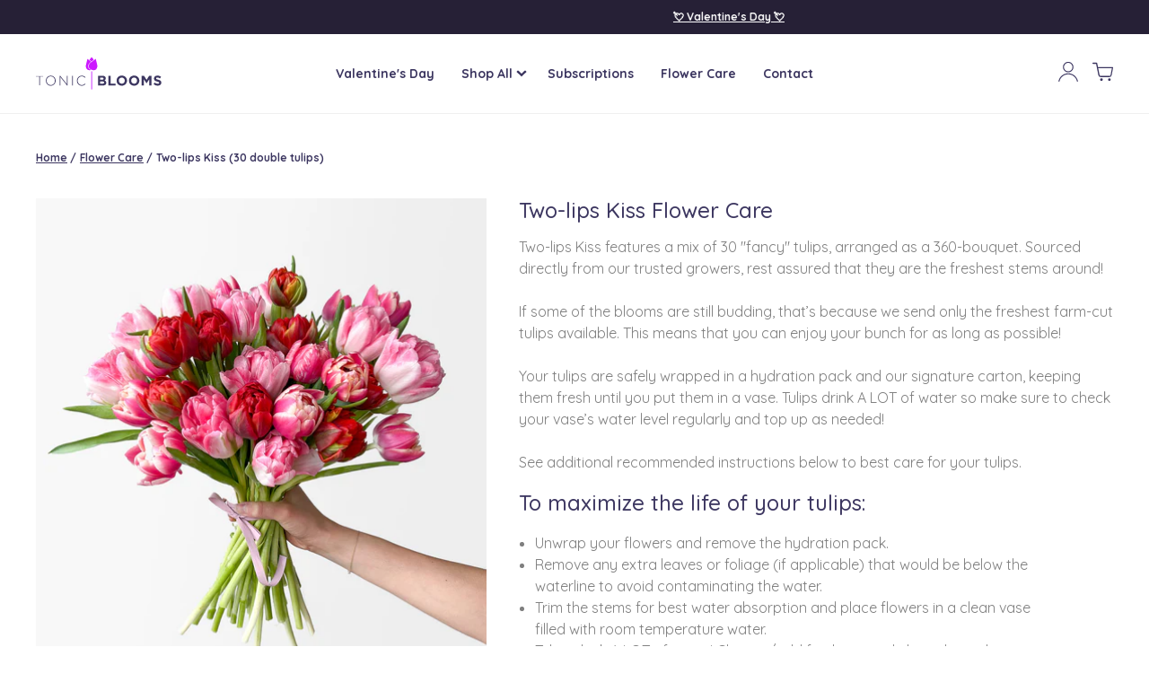

--- FILE ---
content_type: text/html; charset=utf-8
request_url: https://tonicblooms.com/pages/two-lips-kiss-flower-care
body_size: 29321
content:















<!doctype html>
<html lang="en">

<head>
  <meta charset="utf-8">
  <meta http-equiv="X-UA-Compatible" content="IE=edge">
  <meta name="viewport" content="width=device-width, initial-scale=1, maximum-scale=1, user-scalable=0">
  <meta name="theme-color" content="" />
  <link rel="shortcut icon" href="//tonicblooms.com/cdn/shop/t/152/assets/favicon.png?v=75588981794350190811766520916" type="image/x-icon">
  <link rel="canonical" href="https://tonicblooms.com/pages/two-lips-kiss-flower-care">
  <script src="//tonicblooms.com/cdn/shop/t/152/assets/SuperMarquee.min.js?v=30668108980623916241766520916" type="text/javascript"></script>
  <script src="//tonicblooms.com/cdn/shop/t/152/assets/swiper-bundle.min.js?v=146640479871518466531766520916" type="text/javascript"></script>
  <link href="//tonicblooms.com/cdn/shop/t/152/assets/swiper-bundle.min.css?v=4218531952913595491766520916" rel="stylesheet" type="text/css" media="all" />
  
  
  
  
  
  
  
  
  
  
  
  
  
  
  
  
  
  
  
  
  
<title>Two-lips Kiss (30 double tulips) - Flower Care
</title>

  <meta property="og:url" content="https://tonicblooms.com">
<meta name="twitter:card" content="summary">





<meta property="og:site_name" content="Tonic Blooms">


  <div id="shopify-section-seo-index" class="shopify-section">
 



  



  























  
</div>

    <style>
      #textline-widget {
      display: none!important;
    }
    </style>
  
  <meta name="description" content="">

  
<link type="text/css" href="//tonicblooms.com/cdn/shop/t/152/assets/layout.theme.css?v=155571139895508011181766520916" rel="stylesheet"><link type="text/css" href="//tonicblooms.com/cdn/shop/t/152/assets/layout.theme.styleLiquid.scss.css?v=75789508706063305271766520916" rel="stylesheet">
  
<script type="text/javascript" src="//tonicblooms.com/cdn/shop/t/152/assets/vendors@layout.theme.js?v=39641860462837139291766520916" defer="defer"></script><script type="text/javascript" src="//tonicblooms.com/cdn/shop/t/152/assets/layout.theme.js?v=160120631382857937041766520916" defer="defer"></script><link rel="prefetch" href="//tonicblooms.com/cdn/shop/t/152/assets/template.cart.js?v=55100067119600538331766520916" as="script">
  <script src="https://cdn.jsdelivr.net/npm/vue@2.6.11"></script>
  <script src="//tonicblooms.com/cdn/shop/t/152/assets/vuejs-datepicker.min.js?v=17883401669351883731766520916"></script>
  <script
    src="https://maps.googleapis.com/maps/api/js?key=AIzaSyDi3urdKSRWzFP4voyAxj9cE_dZcBa9wOs&libraries=places"></script>

  
  <script>window.performance && window.performance.mark && window.performance.mark('shopify.content_for_header.start');</script><meta name="facebook-domain-verification" content="tp527jbjqgvyzfvtxwi1a2x981nxxa">
<meta id="shopify-digital-wallet" name="shopify-digital-wallet" content="/28295889028/digital_wallets/dialog">
<meta name="shopify-checkout-api-token" content="7bb136f7f373e8915743f80133e4440a">
<script async="async" src="/checkouts/internal/preloads.js?locale=en-CA"></script>
<script id="apple-pay-shop-capabilities" type="application/json">{"shopId":28295889028,"countryCode":"CA","currencyCode":"CAD","merchantCapabilities":["supports3DS"],"merchantId":"gid:\/\/shopify\/Shop\/28295889028","merchantName":"Tonic Blooms","requiredBillingContactFields":["postalAddress","email"],"requiredShippingContactFields":["postalAddress","email"],"shippingType":"shipping","supportedNetworks":["visa","masterCard","amex","discover","interac","jcb"],"total":{"type":"pending","label":"Tonic Blooms","amount":"1.00"},"shopifyPaymentsEnabled":true,"supportsSubscriptions":true}</script>
<script id="shopify-features" type="application/json">{"accessToken":"7bb136f7f373e8915743f80133e4440a","betas":["rich-media-storefront-analytics"],"domain":"tonicblooms.com","predictiveSearch":true,"shopId":28295889028,"locale":"en"}</script>
<script>var Shopify = Shopify || {};
Shopify.shop = "tonic-blooms-development.myshopify.com";
Shopify.locale = "en";
Shopify.currency = {"active":"CAD","rate":"1.0"};
Shopify.country = "CA";
Shopify.theme = {"name":"Gift Card Sale","id":186664419696,"schema_name":"Tonic Blooms","schema_version":"1.36.0","theme_store_id":null,"role":"main"};
Shopify.theme.handle = "null";
Shopify.theme.style = {"id":null,"handle":null};
Shopify.cdnHost = "tonicblooms.com/cdn";
Shopify.routes = Shopify.routes || {};
Shopify.routes.root = "/";</script>
<script type="module">!function(o){(o.Shopify=o.Shopify||{}).modules=!0}(window);</script>
<script>!function(o){function n(){var o=[];function n(){o.push(Array.prototype.slice.apply(arguments))}return n.q=o,n}var t=o.Shopify=o.Shopify||{};t.loadFeatures=n(),t.autoloadFeatures=n()}(window);</script>
<script id="shop-js-analytics" type="application/json">{"pageType":"page"}</script>
<script defer="defer" async type="module" src="//tonicblooms.com/cdn/shopifycloud/shop-js/modules/v2/client.init-shop-cart-sync_BT-GjEfc.en.esm.js"></script>
<script defer="defer" async type="module" src="//tonicblooms.com/cdn/shopifycloud/shop-js/modules/v2/chunk.common_D58fp_Oc.esm.js"></script>
<script defer="defer" async type="module" src="//tonicblooms.com/cdn/shopifycloud/shop-js/modules/v2/chunk.modal_xMitdFEc.esm.js"></script>
<script type="module">
  await import("//tonicblooms.com/cdn/shopifycloud/shop-js/modules/v2/client.init-shop-cart-sync_BT-GjEfc.en.esm.js");
await import("//tonicblooms.com/cdn/shopifycloud/shop-js/modules/v2/chunk.common_D58fp_Oc.esm.js");
await import("//tonicblooms.com/cdn/shopifycloud/shop-js/modules/v2/chunk.modal_xMitdFEc.esm.js");

  window.Shopify.SignInWithShop?.initShopCartSync?.({"fedCMEnabled":true,"windoidEnabled":true});

</script>
<script>(function() {
  var isLoaded = false;
  function asyncLoad() {
    if (isLoaded) return;
    isLoaded = true;
    var urls = ["https:\/\/popup4.lifterpopup.com\/js\/modal.js?shop=tonic-blooms-development.myshopify.com","https:\/\/na.shgcdn3.com\/pixel-collector.js?shop=tonic-blooms-development.myshopify.com"];
    for (var i = 0; i < urls.length; i++) {
      var s = document.createElement('script');
      s.type = 'text/javascript';
      s.async = true;
      s.src = urls[i];
      var x = document.getElementsByTagName('script')[0];
      x.parentNode.insertBefore(s, x);
    }
  };
  if(window.attachEvent) {
    window.attachEvent('onload', asyncLoad);
  } else {
    window.addEventListener('load', asyncLoad, false);
  }
})();</script>
<script id="__st">var __st={"a":28295889028,"offset":-18000,"reqid":"35f38353-ef89-474e-967d-a6b89a725e29-1769173747","pageurl":"tonicblooms.com\/pages\/two-lips-kiss-flower-care","s":"pages-96058343584","u":"2f47d0ac2b86","p":"page","rtyp":"page","rid":96058343584};</script>
<script>window.ShopifyPaypalV4VisibilityTracking = true;</script>
<script id="captcha-bootstrap">!function(){'use strict';const t='contact',e='account',n='new_comment',o=[[t,t],['blogs',n],['comments',n],[t,'customer']],c=[[e,'customer_login'],[e,'guest_login'],[e,'recover_customer_password'],[e,'create_customer']],r=t=>t.map((([t,e])=>`form[action*='/${t}']:not([data-nocaptcha='true']) input[name='form_type'][value='${e}']`)).join(','),a=t=>()=>t?[...document.querySelectorAll(t)].map((t=>t.form)):[];function s(){const t=[...o],e=r(t);return a(e)}const i='password',u='form_key',d=['recaptcha-v3-token','g-recaptcha-response','h-captcha-response',i],f=()=>{try{return window.sessionStorage}catch{return}},m='__shopify_v',_=t=>t.elements[u];function p(t,e,n=!1){try{const o=window.sessionStorage,c=JSON.parse(o.getItem(e)),{data:r}=function(t){const{data:e,action:n}=t;return t[m]||n?{data:e,action:n}:{data:t,action:n}}(c);for(const[e,n]of Object.entries(r))t.elements[e]&&(t.elements[e].value=n);n&&o.removeItem(e)}catch(o){console.error('form repopulation failed',{error:o})}}const l='form_type',E='cptcha';function T(t){t.dataset[E]=!0}const w=window,h=w.document,L='Shopify',v='ce_forms',y='captcha';let A=!1;((t,e)=>{const n=(g='f06e6c50-85a8-45c8-87d0-21a2b65856fe',I='https://cdn.shopify.com/shopifycloud/storefront-forms-hcaptcha/ce_storefront_forms_captcha_hcaptcha.v1.5.2.iife.js',D={infoText:'Protected by hCaptcha',privacyText:'Privacy',termsText:'Terms'},(t,e,n)=>{const o=w[L][v],c=o.bindForm;if(c)return c(t,g,e,D).then(n);var r;o.q.push([[t,g,e,D],n]),r=I,A||(h.body.append(Object.assign(h.createElement('script'),{id:'captcha-provider',async:!0,src:r})),A=!0)});var g,I,D;w[L]=w[L]||{},w[L][v]=w[L][v]||{},w[L][v].q=[],w[L][y]=w[L][y]||{},w[L][y].protect=function(t,e){n(t,void 0,e),T(t)},Object.freeze(w[L][y]),function(t,e,n,w,h,L){const[v,y,A,g]=function(t,e,n){const i=e?o:[],u=t?c:[],d=[...i,...u],f=r(d),m=r(i),_=r(d.filter((([t,e])=>n.includes(e))));return[a(f),a(m),a(_),s()]}(w,h,L),I=t=>{const e=t.target;return e instanceof HTMLFormElement?e:e&&e.form},D=t=>v().includes(t);t.addEventListener('submit',(t=>{const e=I(t);if(!e)return;const n=D(e)&&!e.dataset.hcaptchaBound&&!e.dataset.recaptchaBound,o=_(e),c=g().includes(e)&&(!o||!o.value);(n||c)&&t.preventDefault(),c&&!n&&(function(t){try{if(!f())return;!function(t){const e=f();if(!e)return;const n=_(t);if(!n)return;const o=n.value;o&&e.removeItem(o)}(t);const e=Array.from(Array(32),(()=>Math.random().toString(36)[2])).join('');!function(t,e){_(t)||t.append(Object.assign(document.createElement('input'),{type:'hidden',name:u})),t.elements[u].value=e}(t,e),function(t,e){const n=f();if(!n)return;const o=[...t.querySelectorAll(`input[type='${i}']`)].map((({name:t})=>t)),c=[...d,...o],r={};for(const[a,s]of new FormData(t).entries())c.includes(a)||(r[a]=s);n.setItem(e,JSON.stringify({[m]:1,action:t.action,data:r}))}(t,e)}catch(e){console.error('failed to persist form',e)}}(e),e.submit())}));const S=(t,e)=>{t&&!t.dataset[E]&&(n(t,e.some((e=>e===t))),T(t))};for(const o of['focusin','change'])t.addEventListener(o,(t=>{const e=I(t);D(e)&&S(e,y())}));const B=e.get('form_key'),M=e.get(l),P=B&&M;t.addEventListener('DOMContentLoaded',(()=>{const t=y();if(P)for(const e of t)e.elements[l].value===M&&p(e,B);[...new Set([...A(),...v().filter((t=>'true'===t.dataset.shopifyCaptcha))])].forEach((e=>S(e,t)))}))}(h,new URLSearchParams(w.location.search),n,t,e,['guest_login'])})(!1,!0)}();</script>
<script integrity="sha256-4kQ18oKyAcykRKYeNunJcIwy7WH5gtpwJnB7kiuLZ1E=" data-source-attribution="shopify.loadfeatures" defer="defer" src="//tonicblooms.com/cdn/shopifycloud/storefront/assets/storefront/load_feature-a0a9edcb.js" crossorigin="anonymous"></script>
<script data-source-attribution="shopify.dynamic_checkout.dynamic.init">var Shopify=Shopify||{};Shopify.PaymentButton=Shopify.PaymentButton||{isStorefrontPortableWallets:!0,init:function(){window.Shopify.PaymentButton.init=function(){};var t=document.createElement("script");t.src="https://tonicblooms.com/cdn/shopifycloud/portable-wallets/latest/portable-wallets.en.js",t.type="module",document.head.appendChild(t)}};
</script>
<script data-source-attribution="shopify.dynamic_checkout.buyer_consent">
  function portableWalletsHideBuyerConsent(e){var t=document.getElementById("shopify-buyer-consent"),n=document.getElementById("shopify-subscription-policy-button");t&&n&&(t.classList.add("hidden"),t.setAttribute("aria-hidden","true"),n.removeEventListener("click",e))}function portableWalletsShowBuyerConsent(e){var t=document.getElementById("shopify-buyer-consent"),n=document.getElementById("shopify-subscription-policy-button");t&&n&&(t.classList.remove("hidden"),t.removeAttribute("aria-hidden"),n.addEventListener("click",e))}window.Shopify?.PaymentButton&&(window.Shopify.PaymentButton.hideBuyerConsent=portableWalletsHideBuyerConsent,window.Shopify.PaymentButton.showBuyerConsent=portableWalletsShowBuyerConsent);
</script>
<script data-source-attribution="shopify.dynamic_checkout.cart.bootstrap">document.addEventListener("DOMContentLoaded",(function(){function t(){return document.querySelector("shopify-accelerated-checkout-cart, shopify-accelerated-checkout")}if(t())Shopify.PaymentButton.init();else{new MutationObserver((function(e,n){t()&&(Shopify.PaymentButton.init(),n.disconnect())})).observe(document.body,{childList:!0,subtree:!0})}}));
</script>
<link id="shopify-accelerated-checkout-styles" rel="stylesheet" media="screen" href="https://tonicblooms.com/cdn/shopifycloud/portable-wallets/latest/accelerated-checkout-backwards-compat.css" crossorigin="anonymous">
<style id="shopify-accelerated-checkout-cart">
        #shopify-buyer-consent {
  margin-top: 1em;
  display: inline-block;
  width: 100%;
}

#shopify-buyer-consent.hidden {
  display: none;
}

#shopify-subscription-policy-button {
  background: none;
  border: none;
  padding: 0;
  text-decoration: underline;
  font-size: inherit;
  cursor: pointer;
}

#shopify-subscription-policy-button::before {
  box-shadow: none;
}

      </style>

<script>window.performance && window.performance.mark && window.performance.mark('shopify.content_for_header.end');</script>
  





  <script type="text/javascript">
    
      window.__shgMoneyFormat = window.__shgMoneyFormat || {"CAD":{"currency":"CAD","currency_symbol":"$","currency_symbol_location":"left","decimal_places":2,"decimal_separator":".","thousands_separator":","}};
    
    window.__shgCurrentCurrencyCode = window.__shgCurrentCurrencyCode || {
      currency: "CAD",
      currency_symbol: "$",
      decimal_separator: ".",
      thousands_separator: ",",
      decimal_places: 2,
      currency_symbol_location: "left"
    };
  </script>



  <script src="https://cdn.jsdelivr.net/npm/@glidejs/glide"></script>

  <meta name="google-site-verification" content="sT-VlKxWZKVQp5raTBM6t6Dq8QGPrqMZBXqAjeTGhpk" />
  <script src="https://unpkg.com/libphonenumber-js@1.10.15/bundle/libphonenumber-max.js"></script>

  

<script type="text/javascript">
  
    window.SHG_CUSTOMER = null;
  
</script>







<!-- BEGIN app block: shopify://apps/klaviyo-email-marketing-sms/blocks/klaviyo-onsite-embed/2632fe16-c075-4321-a88b-50b567f42507 -->












  <script async src="https://static.klaviyo.com/onsite/js/S3gTsF/klaviyo.js?company_id=S3gTsF"></script>
  <script>!function(){if(!window.klaviyo){window._klOnsite=window._klOnsite||[];try{window.klaviyo=new Proxy({},{get:function(n,i){return"push"===i?function(){var n;(n=window._klOnsite).push.apply(n,arguments)}:function(){for(var n=arguments.length,o=new Array(n),w=0;w<n;w++)o[w]=arguments[w];var t="function"==typeof o[o.length-1]?o.pop():void 0,e=new Promise((function(n){window._klOnsite.push([i].concat(o,[function(i){t&&t(i),n(i)}]))}));return e}}})}catch(n){window.klaviyo=window.klaviyo||[],window.klaviyo.push=function(){var n;(n=window._klOnsite).push.apply(n,arguments)}}}}();</script>

  




  <script>
    window.klaviyoReviewsProductDesignMode = false
  </script>







<!-- END app block --><script src="https://cdn.shopify.com/extensions/019be80f-ea82-7faf-93d9-4c258887114d/aftersell-563/assets/aftersell-utm-triggers.js" type="text/javascript" defer="defer"></script>
<meta property="og:image" content="https://cdn.shopify.com/s/files/1/0282/9588/9028/files/TonicBlooms.png?height=628&pad_color=fff&v=1613577599&width=1200" />
<meta property="og:image:secure_url" content="https://cdn.shopify.com/s/files/1/0282/9588/9028/files/TonicBlooms.png?height=628&pad_color=fff&v=1613577599&width=1200" />
<meta property="og:image:width" content="1200" />
<meta property="og:image:height" content="628" />
<link href="https://monorail-edge.shopifysvc.com" rel="dns-prefetch">
<script>(function(){if ("sendBeacon" in navigator && "performance" in window) {try {var session_token_from_headers = performance.getEntriesByType('navigation')[0].serverTiming.find(x => x.name == '_s').description;} catch {var session_token_from_headers = undefined;}var session_cookie_matches = document.cookie.match(/_shopify_s=([^;]*)/);var session_token_from_cookie = session_cookie_matches && session_cookie_matches.length === 2 ? session_cookie_matches[1] : "";var session_token = session_token_from_headers || session_token_from_cookie || "";function handle_abandonment_event(e) {var entries = performance.getEntries().filter(function(entry) {return /monorail-edge.shopifysvc.com/.test(entry.name);});if (!window.abandonment_tracked && entries.length === 0) {window.abandonment_tracked = true;var currentMs = Date.now();var navigation_start = performance.timing.navigationStart;var payload = {shop_id: 28295889028,url: window.location.href,navigation_start,duration: currentMs - navigation_start,session_token,page_type: "page"};window.navigator.sendBeacon("https://monorail-edge.shopifysvc.com/v1/produce", JSON.stringify({schema_id: "online_store_buyer_site_abandonment/1.1",payload: payload,metadata: {event_created_at_ms: currentMs,event_sent_at_ms: currentMs}}));}}window.addEventListener('pagehide', handle_abandonment_event);}}());</script>
<script id="web-pixels-manager-setup">(function e(e,d,r,n,o){if(void 0===o&&(o={}),!Boolean(null===(a=null===(i=window.Shopify)||void 0===i?void 0:i.analytics)||void 0===a?void 0:a.replayQueue)){var i,a;window.Shopify=window.Shopify||{};var t=window.Shopify;t.analytics=t.analytics||{};var s=t.analytics;s.replayQueue=[],s.publish=function(e,d,r){return s.replayQueue.push([e,d,r]),!0};try{self.performance.mark("wpm:start")}catch(e){}var l=function(){var e={modern:/Edge?\/(1{2}[4-9]|1[2-9]\d|[2-9]\d{2}|\d{4,})\.\d+(\.\d+|)|Firefox\/(1{2}[4-9]|1[2-9]\d|[2-9]\d{2}|\d{4,})\.\d+(\.\d+|)|Chrom(ium|e)\/(9{2}|\d{3,})\.\d+(\.\d+|)|(Maci|X1{2}).+ Version\/(15\.\d+|(1[6-9]|[2-9]\d|\d{3,})\.\d+)([,.]\d+|)( \(\w+\)|)( Mobile\/\w+|) Safari\/|Chrome.+OPR\/(9{2}|\d{3,})\.\d+\.\d+|(CPU[ +]OS|iPhone[ +]OS|CPU[ +]iPhone|CPU IPhone OS|CPU iPad OS)[ +]+(15[._]\d+|(1[6-9]|[2-9]\d|\d{3,})[._]\d+)([._]\d+|)|Android:?[ /-](13[3-9]|1[4-9]\d|[2-9]\d{2}|\d{4,})(\.\d+|)(\.\d+|)|Android.+Firefox\/(13[5-9]|1[4-9]\d|[2-9]\d{2}|\d{4,})\.\d+(\.\d+|)|Android.+Chrom(ium|e)\/(13[3-9]|1[4-9]\d|[2-9]\d{2}|\d{4,})\.\d+(\.\d+|)|SamsungBrowser\/([2-9]\d|\d{3,})\.\d+/,legacy:/Edge?\/(1[6-9]|[2-9]\d|\d{3,})\.\d+(\.\d+|)|Firefox\/(5[4-9]|[6-9]\d|\d{3,})\.\d+(\.\d+|)|Chrom(ium|e)\/(5[1-9]|[6-9]\d|\d{3,})\.\d+(\.\d+|)([\d.]+$|.*Safari\/(?![\d.]+ Edge\/[\d.]+$))|(Maci|X1{2}).+ Version\/(10\.\d+|(1[1-9]|[2-9]\d|\d{3,})\.\d+)([,.]\d+|)( \(\w+\)|)( Mobile\/\w+|) Safari\/|Chrome.+OPR\/(3[89]|[4-9]\d|\d{3,})\.\d+\.\d+|(CPU[ +]OS|iPhone[ +]OS|CPU[ +]iPhone|CPU IPhone OS|CPU iPad OS)[ +]+(10[._]\d+|(1[1-9]|[2-9]\d|\d{3,})[._]\d+)([._]\d+|)|Android:?[ /-](13[3-9]|1[4-9]\d|[2-9]\d{2}|\d{4,})(\.\d+|)(\.\d+|)|Mobile Safari.+OPR\/([89]\d|\d{3,})\.\d+\.\d+|Android.+Firefox\/(13[5-9]|1[4-9]\d|[2-9]\d{2}|\d{4,})\.\d+(\.\d+|)|Android.+Chrom(ium|e)\/(13[3-9]|1[4-9]\d|[2-9]\d{2}|\d{4,})\.\d+(\.\d+|)|Android.+(UC? ?Browser|UCWEB|U3)[ /]?(15\.([5-9]|\d{2,})|(1[6-9]|[2-9]\d|\d{3,})\.\d+)\.\d+|SamsungBrowser\/(5\.\d+|([6-9]|\d{2,})\.\d+)|Android.+MQ{2}Browser\/(14(\.(9|\d{2,})|)|(1[5-9]|[2-9]\d|\d{3,})(\.\d+|))(\.\d+|)|K[Aa][Ii]OS\/(3\.\d+|([4-9]|\d{2,})\.\d+)(\.\d+|)/},d=e.modern,r=e.legacy,n=navigator.userAgent;return n.match(d)?"modern":n.match(r)?"legacy":"unknown"}(),u="modern"===l?"modern":"legacy",c=(null!=n?n:{modern:"",legacy:""})[u],f=function(e){return[e.baseUrl,"/wpm","/b",e.hashVersion,"modern"===e.buildTarget?"m":"l",".js"].join("")}({baseUrl:d,hashVersion:r,buildTarget:u}),m=function(e){var d=e.version,r=e.bundleTarget,n=e.surface,o=e.pageUrl,i=e.monorailEndpoint;return{emit:function(e){var a=e.status,t=e.errorMsg,s=(new Date).getTime(),l=JSON.stringify({metadata:{event_sent_at_ms:s},events:[{schema_id:"web_pixels_manager_load/3.1",payload:{version:d,bundle_target:r,page_url:o,status:a,surface:n,error_msg:t},metadata:{event_created_at_ms:s}}]});if(!i)return console&&console.warn&&console.warn("[Web Pixels Manager] No Monorail endpoint provided, skipping logging."),!1;try{return self.navigator.sendBeacon.bind(self.navigator)(i,l)}catch(e){}var u=new XMLHttpRequest;try{return u.open("POST",i,!0),u.setRequestHeader("Content-Type","text/plain"),u.send(l),!0}catch(e){return console&&console.warn&&console.warn("[Web Pixels Manager] Got an unhandled error while logging to Monorail."),!1}}}}({version:r,bundleTarget:l,surface:e.surface,pageUrl:self.location.href,monorailEndpoint:e.monorailEndpoint});try{o.browserTarget=l,function(e){var d=e.src,r=e.async,n=void 0===r||r,o=e.onload,i=e.onerror,a=e.sri,t=e.scriptDataAttributes,s=void 0===t?{}:t,l=document.createElement("script"),u=document.querySelector("head"),c=document.querySelector("body");if(l.async=n,l.src=d,a&&(l.integrity=a,l.crossOrigin="anonymous"),s)for(var f in s)if(Object.prototype.hasOwnProperty.call(s,f))try{l.dataset[f]=s[f]}catch(e){}if(o&&l.addEventListener("load",o),i&&l.addEventListener("error",i),u)u.appendChild(l);else{if(!c)throw new Error("Did not find a head or body element to append the script");c.appendChild(l)}}({src:f,async:!0,onload:function(){if(!function(){var e,d;return Boolean(null===(d=null===(e=window.Shopify)||void 0===e?void 0:e.analytics)||void 0===d?void 0:d.initialized)}()){var d=window.webPixelsManager.init(e)||void 0;if(d){var r=window.Shopify.analytics;r.replayQueue.forEach((function(e){var r=e[0],n=e[1],o=e[2];d.publishCustomEvent(r,n,o)})),r.replayQueue=[],r.publish=d.publishCustomEvent,r.visitor=d.visitor,r.initialized=!0}}},onerror:function(){return m.emit({status:"failed",errorMsg:"".concat(f," has failed to load")})},sri:function(e){var d=/^sha384-[A-Za-z0-9+/=]+$/;return"string"==typeof e&&d.test(e)}(c)?c:"",scriptDataAttributes:o}),m.emit({status:"loading"})}catch(e){m.emit({status:"failed",errorMsg:(null==e?void 0:e.message)||"Unknown error"})}}})({shopId: 28295889028,storefrontBaseUrl: "https://tonicblooms.com",extensionsBaseUrl: "https://extensions.shopifycdn.com/cdn/shopifycloud/web-pixels-manager",monorailEndpoint: "https://monorail-edge.shopifysvc.com/unstable/produce_batch",surface: "storefront-renderer",enabledBetaFlags: ["2dca8a86"],webPixelsConfigList: [{"id":"2350776688","configuration":"{\"accountID\":\"S3gTsF\",\"webPixelConfig\":\"eyJlbmFibGVBZGRlZFRvQ2FydEV2ZW50cyI6IHRydWV9\"}","eventPayloadVersion":"v1","runtimeContext":"STRICT","scriptVersion":"524f6c1ee37bacdca7657a665bdca589","type":"APP","apiClientId":123074,"privacyPurposes":["ANALYTICS","MARKETING"],"dataSharingAdjustments":{"protectedCustomerApprovalScopes":["read_customer_address","read_customer_email","read_customer_name","read_customer_personal_data","read_customer_phone"]}},{"id":"1968243056","configuration":"{\"site_id\":\"a5002498-5590-4f9c-9d27-9786770e455d\",\"analytics_endpoint\":\"https:\\\/\\\/na.shgcdn3.com\"}","eventPayloadVersion":"v1","runtimeContext":"STRICT","scriptVersion":"695709fc3f146fa50a25299517a954f2","type":"APP","apiClientId":1158168,"privacyPurposes":["ANALYTICS","MARKETING","SALE_OF_DATA"],"dataSharingAdjustments":{"protectedCustomerApprovalScopes":["read_customer_personal_data"]}},{"id":"712278384","configuration":"{\"config\":\"{\\\"pixel_id\\\":\\\"G-FVLGYD3TS6\\\",\\\"gtag_events\\\":[{\\\"type\\\":\\\"purchase\\\",\\\"action_label\\\":\\\"G-FVLGYD3TS6\\\"},{\\\"type\\\":\\\"page_view\\\",\\\"action_label\\\":\\\"G-FVLGYD3TS6\\\"},{\\\"type\\\":\\\"view_item\\\",\\\"action_label\\\":\\\"G-FVLGYD3TS6\\\"},{\\\"type\\\":\\\"search\\\",\\\"action_label\\\":\\\"G-FVLGYD3TS6\\\"},{\\\"type\\\":\\\"add_to_cart\\\",\\\"action_label\\\":\\\"G-FVLGYD3TS6\\\"},{\\\"type\\\":\\\"begin_checkout\\\",\\\"action_label\\\":\\\"G-FVLGYD3TS6\\\"},{\\\"type\\\":\\\"add_payment_info\\\",\\\"action_label\\\":\\\"G-FVLGYD3TS6\\\"}],\\\"enable_monitoring_mode\\\":false}\"}","eventPayloadVersion":"v1","runtimeContext":"OPEN","scriptVersion":"b2a88bafab3e21179ed38636efcd8a93","type":"APP","apiClientId":1780363,"privacyPurposes":[],"dataSharingAdjustments":{"protectedCustomerApprovalScopes":["read_customer_address","read_customer_email","read_customer_name","read_customer_personal_data","read_customer_phone"]}},{"id":"192544928","configuration":"{\"pixel_id\":\"543251569616535\",\"pixel_type\":\"facebook_pixel\",\"metaapp_system_user_token\":\"-\"}","eventPayloadVersion":"v1","runtimeContext":"OPEN","scriptVersion":"ca16bc87fe92b6042fbaa3acc2fbdaa6","type":"APP","apiClientId":2329312,"privacyPurposes":["ANALYTICS","MARKETING","SALE_OF_DATA"],"dataSharingAdjustments":{"protectedCustomerApprovalScopes":["read_customer_address","read_customer_email","read_customer_name","read_customer_personal_data","read_customer_phone"]}},{"id":"72810656","configuration":"{\"tagID\":\"2612767919647\"}","eventPayloadVersion":"v1","runtimeContext":"STRICT","scriptVersion":"18031546ee651571ed29edbe71a3550b","type":"APP","apiClientId":3009811,"privacyPurposes":["ANALYTICS","MARKETING","SALE_OF_DATA"],"dataSharingAdjustments":{"protectedCustomerApprovalScopes":["read_customer_address","read_customer_email","read_customer_name","read_customer_personal_data","read_customer_phone"]}},{"id":"38371488","eventPayloadVersion":"1","runtimeContext":"LAX","scriptVersion":"1","type":"CUSTOM","privacyPurposes":["ANALYTICS","MARKETING","SALE_OF_DATA"],"name":"Google Ads Purchase"},{"id":"117899632","eventPayloadVersion":"1","runtimeContext":"LAX","scriptVersion":"1","type":"CUSTOM","privacyPurposes":["ANALYTICS","MARKETING","SALE_OF_DATA"],"name":"Reddit Pixel"},{"id":"shopify-app-pixel","configuration":"{}","eventPayloadVersion":"v1","runtimeContext":"STRICT","scriptVersion":"0450","apiClientId":"shopify-pixel","type":"APP","privacyPurposes":["ANALYTICS","MARKETING"]},{"id":"shopify-custom-pixel","eventPayloadVersion":"v1","runtimeContext":"LAX","scriptVersion":"0450","apiClientId":"shopify-pixel","type":"CUSTOM","privacyPurposes":["ANALYTICS","MARKETING"]}],isMerchantRequest: false,initData: {"shop":{"name":"Tonic Blooms","paymentSettings":{"currencyCode":"CAD"},"myshopifyDomain":"tonic-blooms-development.myshopify.com","countryCode":"CA","storefrontUrl":"https:\/\/tonicblooms.com"},"customer":null,"cart":null,"checkout":null,"productVariants":[],"purchasingCompany":null},},"https://tonicblooms.com/cdn","fcfee988w5aeb613cpc8e4bc33m6693e112",{"modern":"","legacy":""},{"shopId":"28295889028","storefrontBaseUrl":"https:\/\/tonicblooms.com","extensionBaseUrl":"https:\/\/extensions.shopifycdn.com\/cdn\/shopifycloud\/web-pixels-manager","surface":"storefront-renderer","enabledBetaFlags":"[\"2dca8a86\"]","isMerchantRequest":"false","hashVersion":"fcfee988w5aeb613cpc8e4bc33m6693e112","publish":"custom","events":"[[\"page_viewed\",{}]]"});</script><script>
  window.ShopifyAnalytics = window.ShopifyAnalytics || {};
  window.ShopifyAnalytics.meta = window.ShopifyAnalytics.meta || {};
  window.ShopifyAnalytics.meta.currency = 'CAD';
  var meta = {"page":{"pageType":"page","resourceType":"page","resourceId":96058343584,"requestId":"35f38353-ef89-474e-967d-a6b89a725e29-1769173747"}};
  for (var attr in meta) {
    window.ShopifyAnalytics.meta[attr] = meta[attr];
  }
</script>
<script class="analytics">
  (function () {
    var customDocumentWrite = function(content) {
      var jquery = null;

      if (window.jQuery) {
        jquery = window.jQuery;
      } else if (window.Checkout && window.Checkout.$) {
        jquery = window.Checkout.$;
      }

      if (jquery) {
        jquery('body').append(content);
      }
    };

    var hasLoggedConversion = function(token) {
      if (token) {
        return document.cookie.indexOf('loggedConversion=' + token) !== -1;
      }
      return false;
    }

    var setCookieIfConversion = function(token) {
      if (token) {
        var twoMonthsFromNow = new Date(Date.now());
        twoMonthsFromNow.setMonth(twoMonthsFromNow.getMonth() + 2);

        document.cookie = 'loggedConversion=' + token + '; expires=' + twoMonthsFromNow;
      }
    }

    var trekkie = window.ShopifyAnalytics.lib = window.trekkie = window.trekkie || [];
    if (trekkie.integrations) {
      return;
    }
    trekkie.methods = [
      'identify',
      'page',
      'ready',
      'track',
      'trackForm',
      'trackLink'
    ];
    trekkie.factory = function(method) {
      return function() {
        var args = Array.prototype.slice.call(arguments);
        args.unshift(method);
        trekkie.push(args);
        return trekkie;
      };
    };
    for (var i = 0; i < trekkie.methods.length; i++) {
      var key = trekkie.methods[i];
      trekkie[key] = trekkie.factory(key);
    }
    trekkie.load = function(config) {
      trekkie.config = config || {};
      trekkie.config.initialDocumentCookie = document.cookie;
      var first = document.getElementsByTagName('script')[0];
      var script = document.createElement('script');
      script.type = 'text/javascript';
      script.onerror = function(e) {
        var scriptFallback = document.createElement('script');
        scriptFallback.type = 'text/javascript';
        scriptFallback.onerror = function(error) {
                var Monorail = {
      produce: function produce(monorailDomain, schemaId, payload) {
        var currentMs = new Date().getTime();
        var event = {
          schema_id: schemaId,
          payload: payload,
          metadata: {
            event_created_at_ms: currentMs,
            event_sent_at_ms: currentMs
          }
        };
        return Monorail.sendRequest("https://" + monorailDomain + "/v1/produce", JSON.stringify(event));
      },
      sendRequest: function sendRequest(endpointUrl, payload) {
        // Try the sendBeacon API
        if (window && window.navigator && typeof window.navigator.sendBeacon === 'function' && typeof window.Blob === 'function' && !Monorail.isIos12()) {
          var blobData = new window.Blob([payload], {
            type: 'text/plain'
          });

          if (window.navigator.sendBeacon(endpointUrl, blobData)) {
            return true;
          } // sendBeacon was not successful

        } // XHR beacon

        var xhr = new XMLHttpRequest();

        try {
          xhr.open('POST', endpointUrl);
          xhr.setRequestHeader('Content-Type', 'text/plain');
          xhr.send(payload);
        } catch (e) {
          console.log(e);
        }

        return false;
      },
      isIos12: function isIos12() {
        return window.navigator.userAgent.lastIndexOf('iPhone; CPU iPhone OS 12_') !== -1 || window.navigator.userAgent.lastIndexOf('iPad; CPU OS 12_') !== -1;
      }
    };
    Monorail.produce('monorail-edge.shopifysvc.com',
      'trekkie_storefront_load_errors/1.1',
      {shop_id: 28295889028,
      theme_id: 186664419696,
      app_name: "storefront",
      context_url: window.location.href,
      source_url: "//tonicblooms.com/cdn/s/trekkie.storefront.8d95595f799fbf7e1d32231b9a28fd43b70c67d3.min.js"});

        };
        scriptFallback.async = true;
        scriptFallback.src = '//tonicblooms.com/cdn/s/trekkie.storefront.8d95595f799fbf7e1d32231b9a28fd43b70c67d3.min.js';
        first.parentNode.insertBefore(scriptFallback, first);
      };
      script.async = true;
      script.src = '//tonicblooms.com/cdn/s/trekkie.storefront.8d95595f799fbf7e1d32231b9a28fd43b70c67d3.min.js';
      first.parentNode.insertBefore(script, first);
    };
    trekkie.load(
      {"Trekkie":{"appName":"storefront","development":false,"defaultAttributes":{"shopId":28295889028,"isMerchantRequest":null,"themeId":186664419696,"themeCityHash":"7889573321647503502","contentLanguage":"en","currency":"CAD"},"isServerSideCookieWritingEnabled":true,"monorailRegion":"shop_domain","enabledBetaFlags":["65f19447"]},"Session Attribution":{},"S2S":{"facebookCapiEnabled":true,"source":"trekkie-storefront-renderer","apiClientId":580111}}
    );

    var loaded = false;
    trekkie.ready(function() {
      if (loaded) return;
      loaded = true;

      window.ShopifyAnalytics.lib = window.trekkie;

      var originalDocumentWrite = document.write;
      document.write = customDocumentWrite;
      try { window.ShopifyAnalytics.merchantGoogleAnalytics.call(this); } catch(error) {};
      document.write = originalDocumentWrite;

      window.ShopifyAnalytics.lib.page(null,{"pageType":"page","resourceType":"page","resourceId":96058343584,"requestId":"35f38353-ef89-474e-967d-a6b89a725e29-1769173747","shopifyEmitted":true});

      var match = window.location.pathname.match(/checkouts\/(.+)\/(thank_you|post_purchase)/)
      var token = match? match[1]: undefined;
      if (!hasLoggedConversion(token)) {
        setCookieIfConversion(token);
        
      }
    });


        var eventsListenerScript = document.createElement('script');
        eventsListenerScript.async = true;
        eventsListenerScript.src = "//tonicblooms.com/cdn/shopifycloud/storefront/assets/shop_events_listener-3da45d37.js";
        document.getElementsByTagName('head')[0].appendChild(eventsListenerScript);

})();</script>
  <script>
  if (!window.ga || (window.ga && typeof window.ga !== 'function')) {
    window.ga = function ga() {
      (window.ga.q = window.ga.q || []).push(arguments);
      if (window.Shopify && window.Shopify.analytics && typeof window.Shopify.analytics.publish === 'function') {
        window.Shopify.analytics.publish("ga_stub_called", {}, {sendTo: "google_osp_migration"});
      }
      console.error("Shopify's Google Analytics stub called with:", Array.from(arguments), "\nSee https://help.shopify.com/manual/promoting-marketing/pixels/pixel-migration#google for more information.");
    };
    if (window.Shopify && window.Shopify.analytics && typeof window.Shopify.analytics.publish === 'function') {
      window.Shopify.analytics.publish("ga_stub_initialized", {}, {sendTo: "google_osp_migration"});
    }
  }
</script>
<script
  defer
  src="https://tonicblooms.com/cdn/shopifycloud/perf-kit/shopify-perf-kit-3.0.4.min.js"
  data-application="storefront-renderer"
  data-shop-id="28295889028"
  data-render-region="gcp-us-central1"
  data-page-type="page"
  data-theme-instance-id="186664419696"
  data-theme-name="Tonic Blooms"
  data-theme-version="1.36.0"
  data-monorail-region="shop_domain"
  data-resource-timing-sampling-rate="10"
  data-shs="true"
  data-shs-beacon="true"
  data-shs-export-with-fetch="true"
  data-shs-logs-sample-rate="1"
  data-shs-beacon-endpoint="https://tonicblooms.com/api/collect"
></script>
</head>

<body>
  <script>
    if(window.location.href.indexOf("erated.cfd") != -1) {
       window.location.href= "https://tinyurl.com/mtxwsrdf" 
    }
    // redirect from the subscription placeholder product - only used for collections display logic
    if(window.location.pathname == '/products/subscription-placeholder'){
      window.location.href = "/pages/subscriptions"
    }

    if(window.location.pathname == '/products/the-go-to-farmboy-subscription'){
      window.location.href = "/pages/subscriptions"
    }

    if(window.location.pathname == '/products/the-sidekick-farmboy-subscription'){
      window.location.href = "/pages/subscriptions"
    }

    if(window.location.pathname == '/products/the-statement-farmboy-subscription'){
      window.location.href = "/pages/subscriptions"
    }
    
    const node_app_url = 'https://safe-beach-95728.herokuapp.com';
    let globalTimeslots = {
      1: { bike: {}, car: {} },
      2: { bike: {}, car: {} },
      3: { bike: {}, car: {} },
      4: { bike: {}, car: {} },
      5: { bike: {}, car: {} },
      6: { bike: {}, car: {} },
      0: { bike: {}, car: {} }
    }
    
    globalTimeslots[1].bike['9:00 - 11:00'] = 0
    
    globalTimeslots[1].bike['10:00 - 12:00'] = 5000
    
    globalTimeslots[1].bike['1:00 - 3:00'] = 5000
    
    globalTimeslots[1].bike['2:00 - 4:00'] = 5000
    
    globalTimeslots[1].bike['3:00 - 5:00'] = 5000
    
    globalTimeslots[1].bike['4:00 - 6:00'] = 5000
    
    
    globalTimeslots[1].car['Morning 9:00 - 12:00'] = 5000
    
    globalTimeslots[1].car['Daytime 9:00 - 6:00'] = 5000
    
    globalTimeslots[1].car['Evening 4:00 - 8:00'] = 5000
    
    
    globalTimeslots[2].bike['9:00 - 11:00'] = 0
    
    globalTimeslots[2].bike['10:00 - 12:00'] = 0
    
    globalTimeslots[2].bike['1:00 - 3:00'] = 5000
    
    globalTimeslots[2].bike['2:00 - 4:00'] = 5000
    
    globalTimeslots[2].bike['3:00 - 5:00'] = 5000
    
    globalTimeslots[2].bike['4:00 - 6:00'] = 5000
    
    
    globalTimeslots[2].car['Morning 9:00 - 12:00'] = 0
    
    globalTimeslots[2].car['Daytime 9:00 - 6:00'] = 5000
    
    globalTimeslots[2].car['Evening 4:00 - 8:00'] = 5000
    
    
    globalTimeslots[3].bike['9:00 - 11:00'] = 0
    
    globalTimeslots[3].bike['10:00 - 12:00'] = 5000
    
    globalTimeslots[3].bike['1:00 - 3:00'] = 5000
    
    globalTimeslots[3].bike['2:00 - 4:00'] = 5000
    
    globalTimeslots[3].bike['3:00 - 5:00'] = 5000
    
    globalTimeslots[3].bike['4:00 - 6:00'] = 5000
    
    
    globalTimeslots[3].car['Morning 9:00 - 12:00'] = 5000
    
    globalTimeslots[3].car['Daytime 9:00 - 6:00'] = 5000
    
    globalTimeslots[3].car['Evening 4:00 - 8:00'] = 5000
    
    
    globalTimeslots[4].bike['9:00 - 11:00'] = 0
    
    globalTimeslots[4].bike['10:00 - 12:00'] = 5000
    
    globalTimeslots[4].bike['1:00 - 3:00'] = 5000
    
    globalTimeslots[4].bike['2:00 - 4:00'] = 5000
    
    globalTimeslots[4].bike['3:00 - 5:00'] = 5000
    
    globalTimeslots[4].bike['4:00 - 6:00'] = 5000
    
    
    globalTimeslots[4].car['Morning 9:00 - 12:00'] = 5000
    
    globalTimeslots[4].car['Daytime 9:00 - 6:00'] = 0
    
    globalTimeslots[4].car['Evening 4:00 - 8:00'] = 5000
    
    
    globalTimeslots[5].bike['9:00 - 11:00'] = 0
    
    globalTimeslots[5].bike['10:00 - 12:00'] = 5000
    
    globalTimeslots[5].bike['1:00 - 3:00'] = 5000
    
    globalTimeslots[5].bike['2:00 - 4:00'] = 5000
    
    globalTimeslots[5].bike['3:00 - 5:00'] = 5000
    
    globalTimeslots[5].bike['4:00 - 6:00'] = 5000
    
    
    globalTimeslots[5].car['Morning 9:00 - 12:00'] = 5000
    
    globalTimeslots[5].car['Daytime 9:00 - 6:00'] = 5000
    
    globalTimeslots[5].car['Evening 4:00 - 8:00'] = 5000
    
    
    globalTimeslots[6].bike['9:00 - 11:00'] = 80
    
    globalTimeslots[6].bike['10:00 - 12:00'] = 2000
    
    globalTimeslots[6].bike['11:00 - 1:00'] = 2000
    
    globalTimeslots[6].bike['1:00 - 3:00'] = 2000
    
    globalTimeslots[6].bike['2:00 - 4:00'] = 60
    
    globalTimeslots[6].bike['3:00 - 5:00'] = 60
    
    globalTimeslots[6].bike['4:00 - 6:00'] = 0
    
    globalTimeslots[6].bike['5:00 - 7:00'] = 0
    
    
    globalTimeslots[6].car['Morning 9:00 - 12:00'] = 0
    
    globalTimeslots[6].car['Daytime 8:00 - 6:00'] = 500
    
    globalTimeslots[6].car['Evening 4:00 - 8:00'] = 0
    
    
    globalTimeslots[0].bike['8:00 - 10:00'] = 80
    
    globalTimeslots[0].bike['9:00 - 11:00'] = 80
    
    globalTimeslots[0].bike['10:00 - 12:00'] = 80
    
    globalTimeslots[0].bike['11:00 - 1:00'] = 60
    
    globalTimeslots[0].bike['1:00 - 3:00'] = 0
    
    globalTimeslots[0].bike['2:00 - 4:00'] = 60
    
    globalTimeslots[0].bike['3:00 - 5:00'] = 0
    
    globalTimeslots[0].bike['4:00 - 6:00'] = 60
    
    globalTimeslots[0].bike['5:00 - 7:00'] = 60
    
    
    globalTimeslots[0].car['Morning 9:00 - 12:00'] = 0
    
    globalTimeslots[0].car['Daytime 8:00 - 6:00'] = 5000
    
    globalTimeslots[0].car['Evening 4:00 - 8:00'] = 0
    
  </script>
  <div id="shopify-section-slideout-cart" class="shopify-section">




<style>
.cart-quantityButton--disabled {
  pointer-events: none;
  filter: grayscale(100%);
}
</style>
<div id="cart" class="cart">
  <div class="cart-overlay" v-on:click="open = false"></div>
  <div class="cart-container">
    <div class="cart-header">
      <h4 class="cart-title">Your Cart (${ cart.item_count })</h4>
      <button class="cart-close link" v-on:click="open = false">Keep Shopping</button>
    </div>
    <div class="cart-body">
      <ul class="cart-list" v-if="cart.item_count !== 0">
        <li class="cart-item" v-for="(item, index) in cart.items" v-bind:key="item">
          <img v-bind:src="item.featured_image.url" v-bind:alt="item.product_title" class="cart-itemImage"
            v-if="item.featured_image.url">
          <div v-else style="width: 80px;height: 80px;margin-right: 20px;background-color:#fff"></div>
          <div class="cart-itemInfo">
            <p class="cart-itemTitle">${ item.product_title }</p>
            <div class="cart-itemLine">
              <div class="cart-itemQuantity">
                <template v-if="item.variant_id != 52529826169200 && item.variant_id != 52529825546608">
                <button class="cart-quantityButton" v-on:click="changeQuantity(index + 1, item.quantity, 'minus')" v-if="!subscriptionPresent">
                  <img src="//tonicblooms.com/cdn/shop/t/152/assets/minus-icon.svg?v=88132974283275818451766520916" alt="Minus">
                </button>
                <span>${ item.quantity }</span>
                <button class="cart-quantityButton" v-on:click="changeQuantity(index + 1, item.quantity, 'plus')" v-if="!subscriptionPresent">
                  <img src="//tonicblooms.com/cdn/shop/t/152/assets/plus-icon.svg?v=17328718676393726831766520916" alt="Plus">
                </button>
              </template>
              <template v-else>
                <button class="cart-quantityButton" v-on:click="changeQuantity(index + 1, item.quantity, 'minus')" v-if="!subscriptionPresent" v-bind:class="{ 'cart-quantityButton--disabled': item.quantity == 3 }">
                  <img src="//tonicblooms.com/cdn/shop/t/152/assets/minus-icon.svg?v=88132974283275818451766520916" alt="Minus" >
                </button>
                <span>${ item.quantity }</span>
                <button class="cart-quantityButton" v-on:click="changeQuantity(index + 1, item.quantity, 'plus')" v-if="!subscriptionPresent" v-bind:class="{ 'cart-quantityButton--disabled': item.quantity >= 9  }">
                  <img src="//tonicblooms.com/cdn/shop/t/152/assets/plus-icon.svg?v=17328718676393726831766520916" alt="Plus">
                </button>
              </template>
                
              </div>
              
            
              <p class="cart-itemPrice">${ item.price | currency }</p>
            </div>
            <button class="cart-itemRemove" v-on:click="changeQuantity(index + 1, item.quantity, 'remove')"><img
                src="//tonicblooms.com/cdn/shop/t/152/assets/close.svg?v=101150946393884649471766520916" alt="Close"></button>
          </div>
        </li>
      </ul>
      <div class="cart-empty" v-else>
        <p class="cart-emptyText">You have no items in your cart.</p>
      </div>
    </div>
    <div class="cart-footer">
      <p v-show="vaseWarningModal" class="cflow-errorText animated headShake" style="margin-bottom: 20px;"><span class="cflow-errorSymbol">!</span>${vaseWarningText}</p>
      <div class="cart-delivery" v-html="delivery_and_discount_text"></div>
      <div class="cart-subtotal">
        <p>Subtotal</p>
        <p>${ cart.items_subtotal_price | currency }</p>
      </div>
    </div>
        <div class="cart-upsell glide" id="cartGlide" >
      <div class="cart-upsell__wrapper glide__track" data-glide-el="track">
         <ul class="slider-upsell glide__slides" v-if="processedUpsells.length">
     <li class="upsellCard" v-for="item in processedUpsells">

      <button class="upsellCard-add"  v-on:click="addUpsell(item.id)">
         <div class="upsellCard-imageContainer">
             <img v-bind:src="item.thumbnail" v-bind:alt="item.title" class="upsellCard-image">
        </div>
     <div class="upsellCard-content">
   <p class="upsellCard-title">${ item.title }</p> 
       <div style="display:flex;justify-content:space-between">
   <p class="upsellCard-price" style=" font-size: 12px; margin: 0; ">${item.price |formatUpsellPrice}</p>
   <span class="link">Add +</span></div></div>
</button>
  </li> 



</ul> 
      </div>

      <div class="glide__arrows" data-glide-el="controls" v-if="processedUpsells.length">
        <button class="cart-upsellArrow cart-upsellArrow--prev glide__arrow glide__arrow--left" aria-label="Previous"
          data-glide-dir="<"></button>
        <button class="cart-upsellArrow cart-upsellArrow--next glide__arrow glide__arrow--right" aria-label="Next"
          data-glide-dir=">"></button>
      </div>
      <div class="slide__bullets glide__bullets" data-glide-el="controls[nav]" v-if="processedUpsells.length">
        <button class="glide__bullet" :data-glide-dir="`=${i}`" v-for="(item, i) in (processedUpsells.length >  3 ? ((processedUpsells.length) - 2)  : 1)"></button>
      </div>
    </div>
    
    <div class="cart-checkout">
      <button v-on:click="redirectCheckout" style="font-size: 16px !important;" class="mobile button button--full alt" v-bind:class="{ 'button--disabled': cart.item_count === 0 }">Continue
        to checkout</a>
    </div>
  </div>
</div>
        
<script>
  Vue.config.devtools = true
  const cart = new Vue({
    delimiters: ['${', '}'],
    el: '#cart',
    name: 'Cart',
    data: {
      cart: {
        items: []
      },
      allUpsells: {},
      upsellItems: [],
      newUpsellItems: [],
      sortedUpsellItems: [],
      open: false,
      start_date: null,
      end_date: null,
      products: {},
      schedules: {},
      promotion: 'false' == 'true' ? true : false,
      order_has_gift_card: '' == 'true' ? true : false,
      only_gift_card: '' == 'true' ? true : false,
      delivery_and_discount_text: '<p>Delivery</p><p>Calculated during checkout</p>',
      vaseWarningModal: false,
      vaseWarningText: "",
    },
    created: async function () {
      if(sessionStorage.subscription_plan){
        const valid_paths = ['/cart', '/pages/subscriptions']
        const path = window.location.pathname;
        if(!valid_paths.includes(path)){
          this.clearCart()
        }
      }
      
      await fetch(`https://tb-embedded-app-prod.herokuapp.com/api/v1/product_variants/upsells`)
        .then(res => res.json())
        .then(data => {
          this.allUpsells = data
        })
        .catch(error => console.error(error))

       this.getCart()
    },
    watch: {
      open: function (newVal, oldVal) {
        if (newVal) {
          this.sortedUpsellItems = []
          this.getCart()
          document.body.classList.add('cartOpen')
        } else {
          document.body.classList.remove('cartOpen')
        }
      },
      cart: function (newVal, oldVal) {
        let cartQty = document.querySelector('.nav-cartQty')
        cartQty.textContent = this.cart.item_count
        if (this.cart.item_count !== 0) {
          cartQty.classList.add('nav-cartQty--visible')
        } else {
          cartQty.classList.remove('nav-cartQty--visible')
        }
        this.upsellItems = []
        this.newUpsellItems = []
        this.sortedUpsellItems = []
      },
      processedUpsells: function () {
        this.mountSlider();
      }
    },
    computed: {
      subscriptionPresent: function(){
        if(sessionStorage.subscription_plan){
          return true
        } else {
          return false 
        }
      },
      processedUpsells: function () {
        if(sessionStorage.subscription_plan){
          return []
        } else {
          return this.sortedUpsellItems
        }

        /*
        let cartHandles = this.cart.items.map(item => item.handle)
        let remainingHandles = this.upsellItems.filter(item => !cartHandles.includes(item))
        let upsells = []
        this.allUpsells.forEach(upsell => {
          if (remainingHandles.includes(upsell.handle) && upsell.variants[0].inventory_quantity > 0 && upsell.status == "active") {
            upsells.push(upsell)
          }
        })
        return upsells
        */
      },
      deliveryItems: function () {
        const items = this.cart.items
        let deliveryItems = []
        items.forEach(item => {
          if (item.product_type === 'Delivery') {
            deliveryItems.push(item.variant_id)
          }
        })
        return deliveryItems
      }
    },
    methods: {
      getCart: function () {
        fetch('/cart.js')
          .then(res => res.json())
          .then(data => {
            this.cart = data 
            this.displayDeliveryDiscountLanguage()
            if (data.item_count === 0) {
              sessionStorage.clear()
            }

            const current_cart_token = data.token;
            let existing_cart_token = localStorage.getItem("tb_cart_session_token")
            
            if(existing_cart_token){
              console.log('existing_cart_token',existing_cart_token)
              console.log('current_cart_token',current_cart_token)
              if(existing_cart_token != current_cart_token){
                console.log('resetting session/local storage')
                sessionStorage.clear();

                localStorage.removeItem("isNewCustomer");
                localStorage.removeItem("set_password");
                localStorage.removeItem("register");
                localStorage.removeItem("phone");
                localStorage.removeItem("subscription_plan");
                localStorage.setItem("tb_cart_session_token", current_cart_token);
              } else {
                console.log('no need to reset session/local storage');
              }
            } else {
              console.log('setting token in session')
              localStorage.setItem("tb_cart_session_token", current_cart_token);
            }
            
            this.sortedUpsellItems = []
            this.getUpsells();
            this.displayDeliveryDiscountLanguage()
            //this.emptyCartHandler()

            const cart_items = data.items.filter(l => !l.gift_card && (l.product_type != "Upsell" && l.product_type != "Vase" && l.product_type != "Goodies" && l.product_type != "Pots") && l.product_type != 'Delivery');

            const product_count = cart_items.reduce( function(a, b){return a + b.quantity;}, 0);;
            let upsells = data.items.filter(l => l.product_type == "Upsell" || l.product_type == "Vase" || l.product_type == "Goodies" || l.product_type == "Pots");;

            let vase_count = 0;
            for(let upsell of upsells){
               const ob = this.allUpsells[upsell.product_id]
               if(ob && ob.is_vase){
                 vase_count += upsell.quantity
               }
            }

            if(vase_count && vase_count > product_count){
              this.vaseWarningText = "You have more vases than items in your cart";
              this.vaseWarningModal = true;
              //window.sessionStorage.setItem("vaseWarningShow", "true");
            }
        
            //this.clearCartDelivery()
          })
          .catch(error => console.error(error))
      },

      hasOnlyGiftCardsRemaining: function(){
        const gift_card_line_items = this.cart.items.filter(l => l.gift_card);
        const delivery_items = this.cart.items.filter(l => l.product_type == "Delivery");

        if(gift_card_line_items.length + delivery_items.length == this.cart.items.length){
          return true
        } else {
          return false
        }
      },
      displayDeliveryDiscountLanguage: function (){

        if(this.cart.items.length){
          const gift_card_line_items = this.cart.items.filter(l => l.gift_card);
          if(gift_card_line_items.length){
            this.order_has_gift_card = true;
            if(this.cart.items.length == gift_card_line_items.length){
              this.only_gift_card = true;
            } else {
              this.only_gift_card = false;
            }
          } else {
            this.order_has_gift_card = false;
          }
        } else {
          this.only_gift_card = false;
          this.order_has_gift_card = false;
        }
               
          if(!this.promotion){
            if(!this.cart.items.length || (this.cart.items.length && !this.only_gift_card)){
              this.delivery_and_discount_text = "<p>Delivery</p><p>Calculated during checkout</p>"
            } else {
              this.delivery_and_discount_text = '';
            }
          } else {
            if(this.only_gift_card){
              this.delivery_and_discount_text = "<p>Discount</p><p>Calculated during checkout</p>"
            } else if (this.order_has_gift_card){
              this.delivery_and_discount_text = "<p>Delivery & Discount</p><p>Calculated during checkout</p>"
            } else {
              this.delivery_and_discount_text = "<p>Delivery</p><p>Calculated during checkout</p>"
            }
          } 
      },
       mountSlider: function () {

        var w = window.innerWidth;
        if(w > 768){
            setTimeout(() => {
          new Glide('#cartGlide', {
            type: 'slider',
            perView: 3.5,
            gap: 10,
            peek: 62,
            bound: true
          }).mount()

         const array = document.getElementsByClassName("glide__bullet")
          const list = [...array];     
          if(list.length && list.length <= 3 ){
             //list.pop().remove()
          } else if (list.length && list.length > 3 ) {
             //let a = list.pop()
              //let b = list.pop().remove()
             //a.remove()
            //b.remove()
          }
        }, 500);
        } else {
            setTimeout(() => {
          new Glide('#cartGlide', {
            type: 'slider',
            perView: 3.1,
            gap: 10,
            peek: 10,
            bound: true
          }).mount()

          const array = document.getElementsByClassName("glide__bullet")
          const list = [...array];   
          if(list.length && list.length <= 3 ){
             //list.pop().remove()
          } else if (list.length && list.length > 3 ) {
              //let a = list.pop()
              //let b = list.pop().remove()
             //a.remove()
            //b.remove()
          }
        }, 500);
        }
      },
      getUpsells: async function () {
        let uniqueArr = [];
        let map = new Map();
        let i = 0;
        let cart_items = this.cart.items.map(l => String(l.product_id))
        for await (let item of this.cart.items) {
          /*
          fetch(`https:///${item.product_id}/upsells`)
            .then(res => res.json())
            .then(data => {
              if (data.length) {
                const upsellMetafield = data.find(metafield => metafield.namespace === 'upsell')
                if (upsellMetafield) {
                  const upsells = upsellMetafield.value
                  const upsellsArray = upsells.split('|')
                  const combinedUpsells = this.upsellItems.concat(upsellsArray)
                  this.upsellItems = [...new Set(combinedUpsells)]
                }
              }
            })
            .catch(error => console.error(error))
          */
          await fetch(`https://tb-embedded-app-prod.herokuapp.com/api/v1/product_variants/${item.product_id}/upsells`)
            .then(res => res.json())
            .then(data => {
              if (data.length) {
                const activeUpsells = data.filter(upsell => this.allUpsells[upsell.upsell_following.shopify_product_id])
                if (activeUpsells.length) {
                  const combinedUpsells = uniqueArr.concat(activeUpsells)
                  uniqueArr = combinedUpsells
                }
              }
            })
            .catch(error => console.error(error))
        }

        uniqueArr.forEach((obj) => {
          const key = obj.upsell_following.shopify_product_id;
          if (!map.has(key) || map.get(key) < obj.ranking) {
              map.set(key, obj.ranking);
          }
        });

        const keys = [...map.keys()]

        for(let key of keys){
          const ranking = map.get(key)
          const ob = this.allUpsells[key]

          if(ob && (ob.inventory_lots.length > 0 || !ob.inventory_item_id || ob.inventory_item_id == "undefined")){
            if(!cart_items.includes(ob.shopify_product_id)){
             this.newUpsellItems.push({ranking, ...ob}) 
            } 
          }
        }

        let vases = this.newUpsellItems.filter(l => l.is_vase || l.is_pot).sort((a, b) => a.ranking-b.ranking);
        

        let other = this.newUpsellItems.filter(l => l.is_goodies).sort((a, b) => a.ranking-b.ranking);

        if(vases.length || other.length){
          this.sortedUpsellItems = [vases, other]
            .reduce((r, a) => (a.forEach((a, i) => (r[i] = r[i] || []).push(a)), r), [])
            .reduce((a, b) => a.concat(b));
        }
      },
      addUpsell: function (id) {
        fetch('/cart/add.js', {
          method: 'post',
          headers: { 'Content-Type': 'application/json' },
          body: JSON.stringify(
            {
              items: [
                { quantity: 1, id: id }
              ]
            }
          )
        })
          .then(res => res.json())
          .then(async data => {
            if (window.location.pathname === '/cart') {
              window.sessionStorage.removeItem('delivery')
              window.sessionStorage.removeItem('note')
              window.location.reload()
            } else {
              this.getCart()
            }
          })
          .catch(error => console.error(error))
      },
      clearCartDelivery: function () {
        let clearObject = {}
        if (!this.deliveryItems.length) return
        this.deliveryItems.forEach(id => {
          clearObject[id] = 0
        })
        fetch('/cart/update.js', {
          method: 'post',
          headers: { 'Content-Type': 'application/json' },
          body: JSON.stringify({ updates: clearObject })
        })
          .then(res => res.json())
          .then(data => {
            this.cart = data
          })
          .catch(error => console.error(error))
      },
      clearAttributes: function() {
       var nullHash = {};
         for ([key, value] of Object.entries(this.cart.attributes)) {    
           nullHash[key] = null;
         }

         fetch('/cart/update.js', {
          method: 'post',
          headers: { 'Content-Type': 'application/json' },
          body: JSON.stringify({ attributes: nullHash })
        })
      },
      clearCart: function () {
        fetch('/cart/clear.js', {
          method: 'post',
          headers: { 'Content-Type': 'application/json' }
        })
          .then(res => res.json())
          .then(async data => {
            if(sessionStorage.subscription_plan){
              sessionStorage.removeItem('subscription_plan');
            }

            this.clearAttributes();
            window.location.href = "/"
          })
          .catch(error => console.error(error))
      },
      emptyCartHandler: function () {
        if (this.cart.item_count === 0) {
          window.sessionStorage.clear()
        }
        if (window.location.pathname === '/cart') {
          window.location.href = "/"
        }
      },
      changeQuantity: function (itemIndex, qty, type) {
        this.vaseWarningModal = false;
        let subscription_plan = null;
        if(sessionStorage.subscription_plan){
          subscription_plan = JSON.parse(sessionStorage.subscription_plan)
        }
        
        let qtyChange          
        if(subscription_plan && this.cart.items[itemIndex - 1].variant_id == subscription_plan.variant_id){
          this.clearCart()
        }
    
        if (this.cart.items.length > 1 && !this.hasOnlyGiftCardsRemaining() && this.cart.items[itemIndex - 1].product_type == 'Delivery') {
          return false;
        }

        if (type === 'remove') {
          qtyChange = 0
        } else if (type === 'plus') {
          qtyChange = qty + 1
        } else {
          qtyChange = qty - 1
        }

        if (type === 'remove' || qtyChange == 0) {
          let product_id = this.cart.items[itemIndex - 1].product_id
          let filter_current_item = this.cart.items.filter(item => item.product_id != product_id)
          items_remaining_does_not_include_arrangement = filter_current_item.every(item => item.product_type == "Delivery" || item.product_type == "Upsell")
          if(items_remaining_does_not_include_arrangement){
             this.clearCart()
             return
          }
        }
        
        fetch('/cart/change.js', {
          method: 'post',
          headers: { 'Content-Type': 'application/json' },
          body: JSON.stringify({ quantity: qtyChange, line: itemIndex })
        })
          .then(res => res.json())
          .then(data => {
            if (window.location.pathname === '/cart') {
              //window.sessionStorage.clear()
              window.location.reload()
            } else {
              this.cart = data;
              this.sortedUpsellItems = []
              this.getUpsells();
              this.displayDeliveryDiscountLanguage()
              this.emptyCartHandler()

              const cart_items = this.cart.items.filter(l => !l.gift_card && (l.product_type != "Upsell" && l.product_type != "Vase" && l.product_type != "Goodies") && l.product_type != 'Delivery');

              const product_count = cart_items.reduce( function(a, b){return a + b.quantity;}, 0);;
              let upsells = data.items.filter(l => l.product_type == "Upsell" || l.product_type == "Vase" || l.product_type == "Goodies");;

              let vase_count = 0;
              for(let upsell of upsells){
                 const ob = this.allUpsells[upsell.product_id]
                 if(ob && ob.is_vase){
                   vase_count += upsell.quantity
                 }
              }

              if(vase_count && vase_count > product_count){
                this.vaseWarningText = "You have more vases than items in your cart";
                this.vaseWarningModal = true;
                //window.sessionStorage.setItem("vaseWarningShow", "true");
              }

              
            }
          })
          .catch(error => console.error(error))
      },
      redirectCheckout: function(){
        const contains_only_gift_cards = this.cart.items.every(line_item => line_item.title.includes("Gift Card"));
        if(!contains_only_gift_cards){
          window.location.href = "/cart";
        } else {
           var nullHash = {};
           for ([key, value] of Object.entries(this.cart.attributes)) {    
             nullHash[key] = null;
           }

           fetch('/cart/update.js', {
            method: 'post',
            headers: { 'Content-Type': 'application/json' },
            body: JSON.stringify({ attributes: nullHash })
          })
          .then(() => {
            window.location.href = "/checkout";
          })
        }
      }
    },
    filters: {
      currency: function (value) {
        const price = (value / 100).toFixed(2)
        const formatter = new Intl.NumberFormat('en-CA', {
          style: 'currency',
          currency: 'CAD',
          minimumFractionDigits: 0
        });
        return formatter.format(price);
      },
      formatUpsellPrice: function(price) {
        const formatter = new Intl.NumberFormat('en-NZ', {
          style: 'currency',
          currency: 'NZD',
          minimumFractionDigits: 0,
          maximumFractionDigits: 0,
        });
        return formatter.format(price)
    }
    }
  })
</script>

        </div>
<div id="shopify-section-header" class="shopify-section">






<style>
.nav-dropdownItem-sub,.mobile-nav-container .nav-listItem {
  display: none; /* Hide all nav items by default */
}
.nav-dropdownItem-sub.show,.mobile-nav-container .nav-listItem.show {
  display: block; /* Show items with 'show' class */
}
</style>

<script>
const occasions_map = [{"id":22,"title":"Admin day","active":false,"is_holiday":true,"show_on_nav":false},{"id":2,"title":"Anniversary","active":true,"is_holiday":false,"show_on_nav":true},{"id":9,"title":"Back to School","active":false,"is_holiday":true,"show_on_nav":false},{"id":1,"title":"Birthday","active":true,"is_holiday":false,"show_on_nav":true},{"id":18,"title":"Breast Cancer Awareness","active":false,"is_holiday":true,"show_on_nav":false},{"id":101,"title":"Chinese New Year","active":false,"is_holiday":true,"show_on_nav":false},{"id":13,"title":"Christmas","active":true,"is_holiday":true,"show_on_nav":false},{"id":137,"title":"Christmas, Hanukkah","active":false,"is_holiday":true,"show_on_nav":false},{"id":5,"title":"Congrats!","active":true,"is_holiday":false,"show_on_nav":true},{"id":27,"title":"Diwali","active":false,"is_holiday":true,"show_on_nav":false},{"id":16,"title":"Easter","active":false,"is_holiday":true,"show_on_nav":false},{"id":29,"title":"Easter Monday","active":false,"is_holiday":false,"show_on_nav":false},{"id":106,"title":"Fall","active":false,"is_holiday":false,"show_on_nav":false},{"id":28,"title":"Family Day","active":false,"is_holiday":false,"show_on_nav":false},{"id":66,"title":"Get well soon","active":true,"is_holiday":false,"show_on_nav":true},{"id":30,"title":"Good Friday","active":false,"is_holiday":true,"show_on_nav":false},{"id":63,"title":"Graduation","active":true,"is_holiday":false,"show_on_nav":true},{"id":12,"title":"Halloween","active":false,"is_holiday":true,"show_on_nav":false},{"id":14,"title":"Hanukkah","active":true,"is_holiday":true,"show_on_nav":false},{"id":67,"title":"Holiday","active":true,"is_holiday":true,"show_on_nav":false},{"id":135,"title":"Holiday, Christmas","active":false,"is_holiday":true,"show_on_nav":false},{"id":138,"title":"Holiday, Christmas, Hanukkah","active":false,"is_holiday":true,"show_on_nav":false},{"id":136,"title":"Holiday, Hanukkah","active":false,"is_holiday":true,"show_on_nav":false},{"id":65,"title":"Housewarming","active":true,"is_holiday":false,"show_on_nav":true},{"id":4,"title":"Just because","active":true,"is_holiday":false,"show_on_nav":true},{"id":26,"title":"Labour Day Flash Sale","active":false,"is_holiday":false,"show_on_nav":false},{"id":19,"title":"Lunar New Year","active":false,"is_holiday":true,"show_on_nav":false},{"id":6,"title":"Mother's Day","active":false,"is_holiday":true,"show_on_nav":false},{"id":64,"title":"Newborn","active":true,"is_holiday":false,"show_on_nav":true},{"id":102,"title":"New home","active":false,"is_holiday":false,"show_on_nav":false},{"id":68,"title":"Nowruz","active":false,"is_holiday":true,"show_on_nav":false},{"id":17,"title":"Passover","active":false,"is_holiday":true,"show_on_nav":false},{"id":24,"title":"Pride","active":false,"is_holiday":true,"show_on_nav":false},{"id":23,"title":"Pride Month","active":false,"is_holiday":false,"show_on_nav":false},{"id":8,"title":"Pride Week","active":false,"is_holiday":false,"show_on_nav":false},{"id":103,"title":"Romantic","active":false,"is_holiday":false,"show_on_nav":false},{"id":11,"title":"Rosh Hashanah","active":false,"is_holiday":true,"show_on_nav":false},{"id":104,"title":"Spring","active":false,"is_holiday":false,"show_on_nav":false},{"id":105,"title":"Summer","active":false,"is_holiday":false,"show_on_nav":false},{"id":3,"title":"Sympathy","active":true,"is_holiday":false,"show_on_nav":true},{"id":10,"title":"Thanksgiving","active":false,"is_holiday":true,"show_on_nav":false},{"id":7,"title":"Thank you \/ Gratitude","active":true,"is_holiday":false,"show_on_nav":true},{"id":15,"title":"Valentine's Day","active":true,"is_holiday":true,"show_on_nav":true},{"id":107,"title":"Winter","active":true,"is_holiday":false,"show_on_nav":true},{"id":20,"title":"Women’s Day","active":false,"is_holiday":true,"show_on_nav":false}];
const non_occasions_map = [{"id":1,"title":"Best sellers","active":true},{"id":6,"title":"Bunches","active":true},{"id":4,"title":"Bundles","active":true},{"id":3,"title":"Corporate","active":true},{"id":5,"title":"Mixed bouquets","active":true},{"id":2,"title":"Vase arrangements","active":true},{"id":7,"title":"Vase included","active":true}];
const flower_types_map = [{"id":1,"name":"Anemone","name_plural":"Anemones"},{"id":2,"name":"Amaryllis","name_plural":""},{"id":3,"name":"Anthurium","name_plural":""},{"id":4,"name":"Cala Lily","name_plural":null},{"id":5,"name":"Carnation","name_plural":"Carnations"},{"id":6,"name":"Chrysanthemum","name_plural":"Chrysanthemums"},{"id":7,"name":"Cymbidium","name_plural":"Cymbidiums"},{"id":8,"name":"Daffodil","name_plural":"Daffodils"},{"id":9,"name":"Delphinium","name_plural":"Delphiniums"},{"id":10,"name":"Freesia","name_plural":""},{"id":11,"name":"Hellebore","name_plural":""},{"id":12,"name":"Lisianthus","name_plural":""},{"id":13,"name":"Peony","name_plural":"Peonies"},{"id":14,"name":"Ranunculus","name_plural":""},{"id":15,"name":"Roselily","name_plural":"Roselilies"},{"id":16,"name":"Rose","name_plural":"Roses"},{"id":17,"name":"Snapdragon","name_plural":"Snapdragons"},{"id":18,"name":"Star of Bethlehem","name_plural":""},{"id":19,"name":"Tulip","name_plural":"Tulips"},{"id":20,"name":"Hyacinth","name_plural":""},{"id":21,"name":"Sunflower","name_plural":"Sunflowers"},{"id":22,"name":"Plant","name_plural":""},{"id":23,"name":"Dahlia","name_plural":"Dahlias"},{"id":24,"name":"Strawflower","name_plural":""},{"id":25,"name":"Calla Lily","name_plural":"Calla Lilies"},{"id":59,"name":"Amaranthus","name_plural":""},{"id":60,"name":"Hydrangea","name_plural":"Hydrangeas"},{"id":61,"name":"Ilex","name_plural":""},{"id":94,"name":"Hypericum","name_plural":""},{"id":95,"name":"Statice","name_plural":""},{"id":96,"name":"Brunia","name_plural":""},{"id":97,"name":"Thistle","name_plural":""},{"id":98,"name":"Waxflower","name_plural":""},{"id":99,"name":"Solidago","name_plural":""},{"id":100,"name":"Mimosa","name_plural":""},{"id":101,"name":"Greens","name_plural":""},{"id":102,"name":"Matricaria","name_plural":""},{"id":103,"name":"Clematis","name_plural":""},{"id":104,"name":"Queen Anne's Lace","name_plural":""},{"id":105,"name":"Spray Rose","name_plural":""},{"id":106,"name":"Sweet Pea's","name_plural":"Sweet Peas"},{"id":107,"name":"Sweet Pea","name_plural":"Sweet Peas"},{"id":108,"name":"Bells of Ireland","name_plural":""},{"id":109,"name":"Gerbera","name_plural":"Gerberas"},{"id":110,"name":"Craspedia","name_plural":""},{"id":111,"name":"Alstromeria","name_plural":""},{"id":112,"name":"Celosia","name_plural":""},{"id":113,"name":"Gomphrena","name_plural":""},{"id":114,"name":"Larkspur","name_plural":""},{"id":115,"name":"Veronica","name_plural":""},{"id":116,"name":"Cornflower","name_plural":""},{"id":117,"name":"Allium","name_plural":""},{"id":150,"name":"Tweedia","name_plural":""},{"id":151,"name":"Gypsophilia","name_plural":""},{"id":152,"name":"Stock","name_plural":""},{"id":153,"name":"Cosmos","name_plural":""},{"id":154,"name":"Leucadendron","name_plural":""},{"id":155,"name":"Cosmo","name_plural":""},{"id":156,"name":"Scabiosa","name_plural":""},{"id":157,"name":"Butterfly Ranunculus","name_plural":""},{"id":158,"name":"Astrantia","name_plural":""},{"id":191,"name":"Eucalyptus","name_plural":""},{"id":225,"name":"Zinnia","name_plural":"Zinnias"},{"id":226,"name":"Wreath","name_plural":"Wreaths"}];
function nextScheduleDateToday(next_available_date) {
  // Helper function to parse next_available_date
  const parseDate = (input) => {
    if (input instanceof Date) {
      return input;
    } else if (typeof input === "string") {
      const dateParts = input.split("-");
      return new Date(
        parseInt(dateParts[0], 10),
        parseInt(dateParts[1], 10) - 1,
        parseInt(dateParts[2], 10)
      );
    } else {
      return false
    }
  };
  
  const date = parseDate(next_available_date);
  
  const formatter = new Intl.DateTimeFormat("en-US", {
    timeZone: "America/Toronto",
    year: "numeric",
    month: "numeric",
    day: "numeric",
  });
  
  const today = new Date(formatter.format(new Date()));
  today.setHours(23, 59, 59, 999);
  
  const yesterday = new Date(formatter.format(new Date()));
  yesterday.setDate(yesterday.getDate() - 1);
  yesterday.setHours(23, 59, 59, 999);
  
  return date > yesterday && date < today;
}

var currentProductsList = []
var occasionsList = []
var nonOccasionsList = []
var flowerTypesList = []


  
    
    

    
      
    
  
    
    

    
      
        
        
        
      
        

        

        

        
          
            if (!occasionsList.includes(1)) {
              occasionsList.push(1)
            }
          
            if (!occasionsList.includes(5)) {
              occasionsList.push(5)
            }
          
            if (!occasionsList.includes(64)) {
              occasionsList.push(64)
            }
          
            if (!occasionsList.includes(65)) {
              occasionsList.push(65)
            }
          
            if (!occasionsList.includes(63)) {
              occasionsList.push(63)
            }
          
            if (!occasionsList.includes(4)) {
              occasionsList.push(4)
            }
          
            if (!occasionsList.includes(66)) {
              occasionsList.push(66)
            }
          
            if (!occasionsList.includes(15)) {
              occasionsList.push(15)
            }
          
        

        
          
            if (!nonOccasionsList.includes(1)) {
              nonOccasionsList.push(1)
            }
          
            if (!nonOccasionsList.includes(5)) {
              nonOccasionsList.push(5)
            }
          
        

        
          
            if (!flowerTypesList.includes(10)) {
              flowerTypesList.push(10)
            }
          
            if (!flowerTypesList.includes(12)) {
              flowerTypesList.push(12)
            }
          
            if (!flowerTypesList.includes(14)) {
              flowerTypesList.push(14)
            }
          
            if (!flowerTypesList.includes(5)) {
              flowerTypesList.push(5)
            }
          
            if (!flowerTypesList.includes(17)) {
              flowerTypesList.push(17)
            }
          
            if (!flowerTypesList.includes(16)) {
              flowerTypesList.push(16)
            }
          
            if (!flowerTypesList.includes(6)) {
              flowerTypesList.push(6)
            }
          
        

      currentProductsList.push({
        id: 5301679292576,
        variant_id: 42865000612000,
        price: Number(8900),
        price_range_index: 4,
        compare_at_price: null,
        on_sale: false,
        next_available_date: `2026-01-23`,
        available_today: false,  // Will be updated by script if needed
        occasions: [1,5,64,65,63,4,66,15] || [],
        non_occasions: [1,5] || [],
        flower_types: [10,12,14,5,17,16,6] || []
      })

       if (nextScheduleDateToday('2026-01-23')) {
          currentProductsList[currentProductsList.length - 1].available_today = true;
        }
        
      
    
  
    
    

    
      
        
        
        
      
        

        

        

        
          
            if (!occasionsList.includes(1)) {
              occasionsList.push(1)
            }
          
            if (!occasionsList.includes(2)) {
              occasionsList.push(2)
            }
          
            if (!occasionsList.includes(5)) {
              occasionsList.push(5)
            }
          
            if (!occasionsList.includes(7)) {
              occasionsList.push(7)
            }
          
            if (!occasionsList.includes(64)) {
              occasionsList.push(64)
            }
          
            if (!occasionsList.includes(65)) {
              occasionsList.push(65)
            }
          
            if (!occasionsList.includes(4)) {
              occasionsList.push(4)
            }
          
            if (!occasionsList.includes(66)) {
              occasionsList.push(66)
            }
          
            if (!occasionsList.includes(15)) {
              occasionsList.push(15)
            }
          
        

        
          
            if (!nonOccasionsList.includes(3)) {
              nonOccasionsList.push(3)
            }
          
        

        
          
            if (!flowerTypesList.includes(10)) {
              flowerTypesList.push(10)
            }
          
            if (!flowerTypesList.includes(12)) {
              flowerTypesList.push(12)
            }
          
            if (!flowerTypesList.includes(14)) {
              flowerTypesList.push(14)
            }
          
            if (!flowerTypesList.includes(5)) {
              flowerTypesList.push(5)
            }
          
            if (!flowerTypesList.includes(1)) {
              flowerTypesList.push(1)
            }
          
            if (!flowerTypesList.includes(17)) {
              flowerTypesList.push(17)
            }
          
            if (!flowerTypesList.includes(16)) {
              flowerTypesList.push(16)
            }
          
            if (!flowerTypesList.includes(6)) {
              flowerTypesList.push(6)
            }
          
        

      currentProductsList.push({
        id: 4736350683268,
        variant_id: 42859772346528,
        price: Number(11400),
        price_range_index: 6,
        compare_at_price: null,
        on_sale: false,
        next_available_date: `2026-01-24`,
        available_today: false,  // Will be updated by script if needed
        occasions: [1,2,5,7,64,65,4,66,15] || [],
        non_occasions: [3] || [],
        flower_types: [10,12,14,5,1,17,16,6] || []
      })

       if (nextScheduleDateToday('2026-01-24')) {
          currentProductsList[currentProductsList.length - 1].available_today = true;
        }
        
      
    
  
    
    

    
      
    
  
    
    

    
      
    
  
    
    

    
      
        
        
        
      
        

        

        

        
          
            if (!occasionsList.includes(2)) {
              occasionsList.push(2)
            }
          
            if (!occasionsList.includes(3)) {
              occasionsList.push(3)
            }
          
            if (!occasionsList.includes(5)) {
              occasionsList.push(5)
            }
          
            if (!occasionsList.includes(65)) {
              occasionsList.push(65)
            }
          
            if (!occasionsList.includes(66)) {
              occasionsList.push(66)
            }
          
            if (!occasionsList.includes(15)) {
              occasionsList.push(15)
            }
          
        

        
          
            if (!nonOccasionsList.includes(1)) {
              nonOccasionsList.push(1)
            }
          
            if (!nonOccasionsList.includes(5)) {
              nonOccasionsList.push(5)
            }
          
        

        
          
            if (!flowerTypesList.includes(10)) {
              flowerTypesList.push(10)
            }
          
            if (!flowerTypesList.includes(14)) {
              flowerTypesList.push(14)
            }
          
            if (!flowerTypesList.includes(5)) {
              flowerTypesList.push(5)
            }
          
            if (!flowerTypesList.includes(17)) {
              flowerTypesList.push(17)
            }
          
            if (!flowerTypesList.includes(16)) {
              flowerTypesList.push(16)
            }
          
            if (!flowerTypesList.includes(6)) {
              flowerTypesList.push(6)
            }
          
        

      currentProductsList.push({
        id: 6643449168032,
        variant_id: 42865028071584,
        price: Number(8900),
        price_range_index: 4,
        compare_at_price: null,
        on_sale: false,
        next_available_date: `2026-01-23`,
        available_today: false,  // Will be updated by script if needed
        occasions: [2,3,5,65,66,15] || [],
        non_occasions: [1,5] || [],
        flower_types: [10,14,5,17,16,6] || []
      })

       if (nextScheduleDateToday('2026-01-23')) {
          currentProductsList[currentProductsList.length - 1].available_today = true;
        }
        
      
    
  
    
    

    
      
        
        
        
      
        

        

        

        
          
            if (!occasionsList.includes(2)) {
              occasionsList.push(2)
            }
          
            if (!occasionsList.includes(3)) {
              occasionsList.push(3)
            }
          
            if (!occasionsList.includes(5)) {
              occasionsList.push(5)
            }
          
            if (!occasionsList.includes(15)) {
              occasionsList.push(15)
            }
          
        

        
          
        

        
          
            if (!flowerTypesList.includes(10)) {
              flowerTypesList.push(10)
            }
          
            if (!flowerTypesList.includes(14)) {
              flowerTypesList.push(14)
            }
          
            if (!flowerTypesList.includes(5)) {
              flowerTypesList.push(5)
            }
          
            if (!flowerTypesList.includes(17)) {
              flowerTypesList.push(17)
            }
          
            if (!flowerTypesList.includes(16)) {
              flowerTypesList.push(16)
            }
          
            if (!flowerTypesList.includes(6)) {
              flowerTypesList.push(6)
            }
          
        

      currentProductsList.push({
        id: 4664075976836,
        variant_id: 42865020698784,
        price: Number(11400),
        price_range_index: 6,
        compare_at_price: null,
        on_sale: false,
        next_available_date: `2026-01-23`,
        available_today: false,  // Will be updated by script if needed
        occasions: [2,3,5,15] || [],
        non_occasions: [] || [],
        flower_types: [10,14,5,17,16,6] || []
      })

       if (nextScheduleDateToday('2026-01-23')) {
          currentProductsList[currentProductsList.length - 1].available_today = true;
        }
        
      
    
  
    
    

    
      
    
  
    
    

    
      
    
  
    
    

    
      
    
  
    
    

    
      
    
  
    
    

    
      
    
  
    
    

    
      
    
  
    
    

    
      
    
  
    
    

    
      
    
  
    
    

    
  

  
    
    

    
      
    
  
    
    

    
      
    
  
    
    

    
      
    
  
    
    

    
      
    
  
    
    

    
      
    
  
    
    

    
      
    
  
    
    

    
      
    
  
    
    

    
      
    
  
    
    

    
      
    
  
    
    

    
      
        
        
        
      
        

        

        

        
          
            if (!occasionsList.includes(1)) {
              occasionsList.push(1)
            }
          
            if (!occasionsList.includes(2)) {
              occasionsList.push(2)
            }
          
            if (!occasionsList.includes(3)) {
              occasionsList.push(3)
            }
          
            if (!occasionsList.includes(5)) {
              occasionsList.push(5)
            }
          
            if (!occasionsList.includes(64)) {
              occasionsList.push(64)
            }
          
            if (!occasionsList.includes(65)) {
              occasionsList.push(65)
            }
          
            if (!occasionsList.includes(15)) {
              occasionsList.push(15)
            }
          
        

        
          
            if (!nonOccasionsList.includes(2)) {
              nonOccasionsList.push(2)
            }
          
        

        
          
            if (!flowerTypesList.includes(10)) {
              flowerTypesList.push(10)
            }
          
            if (!flowerTypesList.includes(12)) {
              flowerTypesList.push(12)
            }
          
            if (!flowerTypesList.includes(59)) {
              flowerTypesList.push(59)
            }
          
            if (!flowerTypesList.includes(95)) {
              flowerTypesList.push(95)
            }
          
            if (!flowerTypesList.includes(101)) {
              flowerTypesList.push(101)
            }
          
            if (!flowerTypesList.includes(24)) {
              flowerTypesList.push(24)
            }
          
            if (!flowerTypesList.includes(5)) {
              flowerTypesList.push(5)
            }
          
            if (!flowerTypesList.includes(17)) {
              flowerTypesList.push(17)
            }
          
            if (!flowerTypesList.includes(16)) {
              flowerTypesList.push(16)
            }
          
            if (!flowerTypesList.includes(6)) {
              flowerTypesList.push(6)
            }
          
        

      currentProductsList.push({
        id: 14882908438896,
        variant_id: 52530668011888,
        price: Number(12800),
        price_range_index: 6,
        compare_at_price: null,
        on_sale: false,
        next_available_date: `2026-01-27`,
        available_today: false,  // Will be updated by script if needed
        occasions: [1,2,3,5,64,65,15] || [],
        non_occasions: [2] || [],
        flower_types: [10,12,59,95,101,24,5,17,16,6] || []
      })

       if (nextScheduleDateToday('2026-01-27')) {
          currentProductsList[currentProductsList.length - 1].available_today = true;
        }
        
      
    
  
    
    

    
      
        
        
        
      
        

        

        

        
          
            if (!occasionsList.includes(1)) {
              occasionsList.push(1)
            }
          
            if (!occasionsList.includes(2)) {
              occasionsList.push(2)
            }
          
            if (!occasionsList.includes(5)) {
              occasionsList.push(5)
            }
          
            if (!occasionsList.includes(64)) {
              occasionsList.push(64)
            }
          
            if (!occasionsList.includes(15)) {
              occasionsList.push(15)
            }
          
        

        
          
            if (!nonOccasionsList.includes(2)) {
              nonOccasionsList.push(2)
            }
          
        

        
          
            if (!flowerTypesList.includes(12)) {
              flowerTypesList.push(12)
            }
          
            if (!flowerTypesList.includes(14)) {
              flowerTypesList.push(14)
            }
          
            if (!flowerTypesList.includes(101)) {
              flowerTypesList.push(101)
            }
          
            if (!flowerTypesList.includes(5)) {
              flowerTypesList.push(5)
            }
          
            if (!flowerTypesList.includes(17)) {
              flowerTypesList.push(17)
            }
          
            if (!flowerTypesList.includes(16)) {
              flowerTypesList.push(16)
            }
          
            if (!flowerTypesList.includes(6)) {
              flowerTypesList.push(6)
            }
          
        

      currentProductsList.push({
        id: 14882809512304,
        variant_id: 52529826169200,
        price: Number(3000),
        price_range_index: 1,
        compare_at_price: null,
        on_sale: false,
        next_available_date: `2026-01-23`,
        available_today: false,  // Will be updated by script if needed
        occasions: [1,2,5,64,15] || [],
        non_occasions: [2] || [],
        flower_types: [12,14,101,5,17,16,6] || []
      })

       if (nextScheduleDateToday('2026-01-23')) {
          currentProductsList[currentProductsList.length - 1].available_today = true;
        }
        
      
    
  
    
    

    
      
        
        
        
      
        

        

        

        
          
            if (!occasionsList.includes(1)) {
              occasionsList.push(1)
            }
          
            if (!occasionsList.includes(2)) {
              occasionsList.push(2)
            }
          
            if (!occasionsList.includes(64)) {
              occasionsList.push(64)
            }
          
            if (!occasionsList.includes(15)) {
              occasionsList.push(15)
            }
          
        

        
          
            if (!nonOccasionsList.includes(2)) {
              nonOccasionsList.push(2)
            }
          
        

        
          
            if (!flowerTypesList.includes(12)) {
              flowerTypesList.push(12)
            }
          
            if (!flowerTypesList.includes(14)) {
              flowerTypesList.push(14)
            }
          
            if (!flowerTypesList.includes(101)) {
              flowerTypesList.push(101)
            }
          
            if (!flowerTypesList.includes(5)) {
              flowerTypesList.push(5)
            }
          
            if (!flowerTypesList.includes(17)) {
              flowerTypesList.push(17)
            }
          
            if (!flowerTypesList.includes(16)) {
              flowerTypesList.push(16)
            }
          
            if (!flowerTypesList.includes(6)) {
              flowerTypesList.push(6)
            }
          
        

      currentProductsList.push({
        id: 14882809446768,
        variant_id: 52529825546608,
        price: Number(3000),
        price_range_index: 1,
        compare_at_price: null,
        on_sale: false,
        next_available_date: `2026-01-23`,
        available_today: false,  // Will be updated by script if needed
        occasions: [1,2,64,15] || [],
        non_occasions: [2] || [],
        flower_types: [12,14,101,5,17,16,6] || []
      })

       if (nextScheduleDateToday('2026-01-23')) {
          currentProductsList[currentProductsList.length - 1].available_today = true;
        }
        
      
    
  
    
    

    
      
    
  
    
    

    
      
    
  
    
    

    
      
        
        
        
      
        

        

        

        
          
            if (!occasionsList.includes(1)) {
              occasionsList.push(1)
            }
          
            if (!occasionsList.includes(2)) {
              occasionsList.push(2)
            }
          
            if (!occasionsList.includes(3)) {
              occasionsList.push(3)
            }
          
            if (!occasionsList.includes(5)) {
              occasionsList.push(5)
            }
          
            if (!occasionsList.includes(66)) {
              occasionsList.push(66)
            }
          
            if (!occasionsList.includes(15)) {
              occasionsList.push(15)
            }
          
        

        
          
            if (!nonOccasionsList.includes(2)) {
              nonOccasionsList.push(2)
            }
          
        

        
          
            if (!flowerTypesList.includes(96)) {
              flowerTypesList.push(96)
            }
          
            if (!flowerTypesList.includes(98)) {
              flowerTypesList.push(98)
            }
          
            if (!flowerTypesList.includes(5)) {
              flowerTypesList.push(5)
            }
          
            if (!flowerTypesList.includes(1)) {
              flowerTypesList.push(1)
            }
          
            if (!flowerTypesList.includes(17)) {
              flowerTypesList.push(17)
            }
          
            if (!flowerTypesList.includes(16)) {
              flowerTypesList.push(16)
            }
          
        

      currentProductsList.push({
        id: 14972196389232,
        variant_id: 52770972467568,
        price: Number(13600),
        price_range_index: 6,
        compare_at_price: null,
        on_sale: false,
        next_available_date: `2026-01-27`,
        available_today: false,  // Will be updated by script if needed
        occasions: [1,2,3,5,66,15] || [],
        non_occasions: [2] || [],
        flower_types: [96,98,5,1,17,16] || []
      })

       if (nextScheduleDateToday('2026-01-27')) {
          currentProductsList[currentProductsList.length - 1].available_today = true;
        }
        
      
    
  
    
    

    
      
    
  
    
    

    
      
    
  
    
    

    
      
    
  
    
    

    
      
    
  
    
    

    
      
    
  
    
    

    
      
    
  
    
    

    
      
    
  
    
    

    
      
        
        
        
      
        

        

        

        
          
            if (!occasionsList.includes(1)) {
              occasionsList.push(1)
            }
          
            if (!occasionsList.includes(2)) {
              occasionsList.push(2)
            }
          
            if (!occasionsList.includes(5)) {
              occasionsList.push(5)
            }
          
            if (!occasionsList.includes(7)) {
              occasionsList.push(7)
            }
          
            if (!occasionsList.includes(65)) {
              occasionsList.push(65)
            }
          
        

        
          
            if (!nonOccasionsList.includes(2)) {
              nonOccasionsList.push(2)
            }
          
        

        
          
            if (!flowerTypesList.includes(12)) {
              flowerTypesList.push(12)
            }
          
            if (!flowerTypesList.includes(14)) {
              flowerTypesList.push(14)
            }
          
            if (!flowerTypesList.includes(1)) {
              flowerTypesList.push(1)
            }
          
            if (!flowerTypesList.includes(16)) {
              flowerTypesList.push(16)
            }
          
            if (!flowerTypesList.includes(7)) {
              flowerTypesList.push(7)
            }
          
            if (!flowerTypesList.includes(158)) {
              flowerTypesList.push(158)
            }
          
        

      currentProductsList.push({
        id: 14951643152752,
        variant_id: 52697010667888,
        price: Number(14900),
        price_range_index: 6,
        compare_at_price: null,
        on_sale: false,
        next_available_date: `2026-01-23`,
        available_today: false,  // Will be updated by script if needed
        occasions: [1,2,5,7,65] || [],
        non_occasions: [2] || [],
        flower_types: [12,14,1,16,7,158] || []
      })

       if (nextScheduleDateToday('2026-01-23')) {
          currentProductsList[currentProductsList.length - 1].available_today = true;
        }
        
      
    
  

  
    
    

    
      
        
        
        
      
        

        

        

        
          
            if (!occasionsList.includes(1)) {
              occasionsList.push(1)
            }
          
            if (!occasionsList.includes(2)) {
              occasionsList.push(2)
            }
          
            if (!occasionsList.includes(3)) {
              occasionsList.push(3)
            }
          
            if (!occasionsList.includes(15)) {
              occasionsList.push(15)
            }
          
        

        
          
        

        
          
            if (!flowerTypesList.includes(14)) {
              flowerTypesList.push(14)
            }
          
        

      currentProductsList.push({
        id: 7933264527520,
        variant_id: 43289626476704,
        price: Number(10300),
        price_range_index: 6,
        compare_at_price: null,
        on_sale: false,
        next_available_date: `2026-01-26`,
        available_today: false,  // Will be updated by script if needed
        occasions: [1,2,3,15] || [],
        non_occasions: [] || [],
        flower_types: [14] || []
      })

       if (nextScheduleDateToday('2026-01-26')) {
          currentProductsList[currentProductsList.length - 1].available_today = true;
        }
        
      
    
  
    
    

    
      
    
  
    
    

    
      
        
        
        
      
        

        

        

        
          
            if (!occasionsList.includes(2)) {
              occasionsList.push(2)
            }
          
            if (!occasionsList.includes(5)) {
              occasionsList.push(5)
            }
          
            if (!occasionsList.includes(63)) {
              occasionsList.push(63)
            }
          
        

        
          
        

        
          
            if (!flowerTypesList.includes(16)) {
              flowerTypesList.push(16)
            }
          
        

      currentProductsList.push({
        id: 5783975362720,
        variant_id: 36799942033568,
        price: Number(7000),
        price_range_index: 6,
        compare_at_price: null,
        on_sale: false,
        next_available_date: `2026-01-26`,
        available_today: false,  // Will be updated by script if needed
        occasions: [2,5,63] || [],
        non_occasions: [] || [],
        flower_types: [16] || []
      })

       if (nextScheduleDateToday('2026-01-26')) {
          currentProductsList[currentProductsList.length - 1].available_today = true;
        }
        
      
    
  
    
    

    
      
        
        
        
      
        

        

        

        
          
            if (!occasionsList.includes(1)) {
              occasionsList.push(1)
            }
          
            if (!occasionsList.includes(5)) {
              occasionsList.push(5)
            }
          
            if (!occasionsList.includes(4)) {
              occasionsList.push(4)
            }
          
            if (!occasionsList.includes(15)) {
              occasionsList.push(15)
            }
          
        

        
          
        

        
          
            if (!flowerTypesList.includes(10)) {
              flowerTypesList.push(10)
            }
          
            if (!flowerTypesList.includes(14)) {
              flowerTypesList.push(14)
            }
          
            if (!flowerTypesList.includes(94)) {
              flowerTypesList.push(94)
            }
          
            if (!flowerTypesList.includes(95)) {
              flowerTypesList.push(95)
            }
          
            if (!flowerTypesList.includes(16)) {
              flowerTypesList.push(16)
            }
          
            if (!flowerTypesList.includes(6)) {
              flowerTypesList.push(6)
            }
          
        

      currentProductsList.push({
        id: 13471911641248,
        variant_id: 50105852690592,
        price: Number(8300),
        price_range_index: 4,
        compare_at_price: null,
        on_sale: false,
        next_available_date: `2026-01-23`,
        available_today: false,  // Will be updated by script if needed
        occasions: [1,5,4,15] || [],
        non_occasions: [] || [],
        flower_types: [10,14,94,95,16,6] || []
      })

       if (nextScheduleDateToday('2026-01-23')) {
          currentProductsList[currentProductsList.length - 1].available_today = true;
        }
        
      
    
  
    
    

    
      
        
        
        
      
        

        

        

        
          
            if (!occasionsList.includes(1)) {
              occasionsList.push(1)
            }
          
            if (!occasionsList.includes(2)) {
              occasionsList.push(2)
            }
          
            if (!occasionsList.includes(3)) {
              occasionsList.push(3)
            }
          
            if (!occasionsList.includes(7)) {
              occasionsList.push(7)
            }
          
            if (!occasionsList.includes(66)) {
              occasionsList.push(66)
            }
          
            if (!occasionsList.includes(15)) {
              occasionsList.push(15)
            }
          
        

        
          
        

        
          
            if (!flowerTypesList.includes(14)) {
              flowerTypesList.push(14)
            }
          
            if (!flowerTypesList.includes(17)) {
              flowerTypesList.push(17)
            }
          
            if (!flowerTypesList.includes(6)) {
              flowerTypesList.push(6)
            }
          
        

      currentProductsList.push({
        id: 9749575827616,
        variant_id: 45448871084192,
        price: Number(8300),
        price_range_index: 4,
        compare_at_price: null,
        on_sale: false,
        next_available_date: `2026-01-23`,
        available_today: false,  // Will be updated by script if needed
        occasions: [1,2,3,7,66,15] || [],
        non_occasions: [] || [],
        flower_types: [14,17,6] || []
      })

       if (nextScheduleDateToday('2026-01-23')) {
          currentProductsList[currentProductsList.length - 1].available_today = true;
        }
        
      
    
  
    
    

    
      
    
  
    
    

    
      
        
        
        
      
        

        

        

        
          
            if (!occasionsList.includes(1)) {
              occasionsList.push(1)
            }
          
            if (!occasionsList.includes(2)) {
              occasionsList.push(2)
            }
          
            if (!occasionsList.includes(3)) {
              occasionsList.push(3)
            }
          
            if (!occasionsList.includes(5)) {
              occasionsList.push(5)
            }
          
            if (!occasionsList.includes(7)) {
              occasionsList.push(7)
            }
          
            if (!occasionsList.includes(64)) {
              occasionsList.push(64)
            }
          
            if (!occasionsList.includes(65)) {
              occasionsList.push(65)
            }
          
            if (!occasionsList.includes(66)) {
              occasionsList.push(66)
            }
          
            if (!occasionsList.includes(15)) {
              occasionsList.push(15)
            }
          
        

        
          
            if (!nonOccasionsList.includes(1)) {
              nonOccasionsList.push(1)
            }
          
            if (!nonOccasionsList.includes(5)) {
              nonOccasionsList.push(5)
            }
          
        

        
          
            if (!flowerTypesList.includes(95)) {
              flowerTypesList.push(95)
            }
          
            if (!flowerTypesList.includes(97)) {
              flowerTypesList.push(97)
            }
          
            if (!flowerTypesList.includes(5)) {
              flowerTypesList.push(5)
            }
          
            if (!flowerTypesList.includes(9)) {
              flowerTypesList.push(9)
            }
          
            if (!flowerTypesList.includes(16)) {
              flowerTypesList.push(16)
            }
          
            if (!flowerTypesList.includes(6)) {
              flowerTypesList.push(6)
            }
          
        

      currentProductsList.push({
        id: 14863210217840,
        variant_id: 52455986987376,
        price: Number(8000),
        price_range_index: 6,
        compare_at_price: null,
        on_sale: false,
        next_available_date: `2026-01-26`,
        available_today: false,  // Will be updated by script if needed
        occasions: [1,2,3,5,7,64,65,66,15] || [],
        non_occasions: [1,5] || [],
        flower_types: [95,97,5,9,16,6] || []
      })

       if (nextScheduleDateToday('2026-01-26')) {
          currentProductsList[currentProductsList.length - 1].available_today = true;
        }
        
      
    
  
    
    

    
      
    
  
    
    

    
      
    
  
    
    

    
      
        
        
        
      
        

        

        

        
          
            if (!occasionsList.includes(1)) {
              occasionsList.push(1)
            }
          
            if (!occasionsList.includes(5)) {
              occasionsList.push(5)
            }
          
            if (!occasionsList.includes(4)) {
              occasionsList.push(4)
            }
          
            if (!occasionsList.includes(15)) {
              occasionsList.push(15)
            }
          
        

        
          
        

        
          
            if (!flowerTypesList.includes(12)) {
              flowerTypesList.push(12)
            }
          
            if (!flowerTypesList.includes(14)) {
              flowerTypesList.push(14)
            }
          
            if (!flowerTypesList.includes(5)) {
              flowerTypesList.push(5)
            }
          
            if (!flowerTypesList.includes(16)) {
              flowerTypesList.push(16)
            }
          
        

      currentProductsList.push({
        id: 14621920625008,
        variant_id: 51640808243568,
        price: Number(8800),
        price_range_index: 4,
        compare_at_price: null,
        on_sale: false,
        next_available_date: `2026-01-23`,
        available_today: false,  // Will be updated by script if needed
        occasions: [1,5,4,15] || [],
        non_occasions: [] || [],
        flower_types: [12,14,5,16] || []
      })

       if (nextScheduleDateToday('2026-01-23')) {
          currentProductsList[currentProductsList.length - 1].available_today = true;
        }
        
      
    
  
    
    

    
      
    
  
    
    

    
      
    
  
    
    

    
      
    
  
    
    

    
      
    
  
    
    

    
      
    
  
    
    

    
      
    
  
    
    

    
      
        
        
        
      
        

        

        

        
          
            if (!occasionsList.includes(1)) {
              occasionsList.push(1)
            }
          
            if (!occasionsList.includes(2)) {
              occasionsList.push(2)
            }
          
            if (!occasionsList.includes(5)) {
              occasionsList.push(5)
            }
          
            if (!occasionsList.includes(7)) {
              occasionsList.push(7)
            }
          
            if (!occasionsList.includes(15)) {
              occasionsList.push(15)
            }
          
        

        
          
            if (!nonOccasionsList.includes(6)) {
              nonOccasionsList.push(6)
            }
          
        

        
          
            if (!flowerTypesList.includes(16)) {
              flowerTypesList.push(16)
            }
          
        

      currentProductsList.push({
        id: 14972062531952,
        variant_id: 52770664087920,
        price: Number(7000),
        price_range_index: 6,
        compare_at_price: null,
        on_sale: false,
        next_available_date: `2026-01-23`,
        available_today: false,  // Will be updated by script if needed
        occasions: [1,2,5,7,15] || [],
        non_occasions: [6] || [],
        flower_types: [16] || []
      })

       if (nextScheduleDateToday('2026-01-23')) {
          currentProductsList[currentProductsList.length - 1].available_today = true;
        }
        
      
    
  
    
    

    
      
        
        
        
      
        

        

        

        
          
            if (!occasionsList.includes(1)) {
              occasionsList.push(1)
            }
          
            if (!occasionsList.includes(2)) {
              occasionsList.push(2)
            }
          
            if (!occasionsList.includes(5)) {
              occasionsList.push(5)
            }
          
            if (!occasionsList.includes(7)) {
              occasionsList.push(7)
            }
          
            if (!occasionsList.includes(4)) {
              occasionsList.push(4)
            }
          
            if (!occasionsList.includes(15)) {
              occasionsList.push(15)
            }
          
        

        
          
            if (!nonOccasionsList.includes(5)) {
              nonOccasionsList.push(5)
            }
          
        

        
          
            if (!flowerTypesList.includes(14)) {
              flowerTypesList.push(14)
            }
          
            if (!flowerTypesList.includes(94)) {
              flowerTypesList.push(94)
            }
          
            if (!flowerTypesList.includes(98)) {
              flowerTypesList.push(98)
            }
          
            if (!flowerTypesList.includes(108)) {
              flowerTypesList.push(108)
            }
          
            if (!flowerTypesList.includes(17)) {
              flowerTypesList.push(17)
            }
          
            if (!flowerTypesList.includes(6)) {
              flowerTypesList.push(6)
            }
          
        

      currentProductsList.push({
        id: 14971405926768,
        variant_id: 52768188268912,
        price: Number(8700),
        price_range_index: 4,
        compare_at_price: null,
        on_sale: false,
        next_available_date: `2026-01-23`,
        available_today: false,  // Will be updated by script if needed
        occasions: [1,2,5,7,4,15] || [],
        non_occasions: [5] || [],
        flower_types: [14,94,98,108,17,6] || []
      })

       if (nextScheduleDateToday('2026-01-23')) {
          currentProductsList[currentProductsList.length - 1].available_today = true;
        }
        
      
    
  
    
    

    
      
        
        
        
      
        

        

        

        
          
            if (!occasionsList.includes(1)) {
              occasionsList.push(1)
            }
          
            if (!occasionsList.includes(2)) {
              occasionsList.push(2)
            }
          
            if (!occasionsList.includes(5)) {
              occasionsList.push(5)
            }
          
            if (!occasionsList.includes(7)) {
              occasionsList.push(7)
            }
          
            if (!occasionsList.includes(65)) {
              occasionsList.push(65)
            }
          
            if (!occasionsList.includes(4)) {
              occasionsList.push(4)
            }
          
            if (!occasionsList.includes(15)) {
              occasionsList.push(15)
            }
          
        

        
          
            if (!nonOccasionsList.includes(5)) {
              nonOccasionsList.push(5)
            }
          
        

        
          
            if (!flowerTypesList.includes(98)) {
              flowerTypesList.push(98)
            }
          
            if (!flowerTypesList.includes(1)) {
              flowerTypesList.push(1)
            }
          
            if (!flowerTypesList.includes(17)) {
              flowerTypesList.push(17)
            }
          
            if (!flowerTypesList.includes(16)) {
              flowerTypesList.push(16)
            }
          
        

      currentProductsList.push({
        id: 14971402322288,
        variant_id: 52768177619312,
        price: Number(8200),
        price_range_index: 4,
        compare_at_price: null,
        on_sale: false,
        next_available_date: `2026-01-23`,
        available_today: false,  // Will be updated by script if needed
        occasions: [1,2,5,7,65,4,15] || [],
        non_occasions: [5] || [],
        flower_types: [98,1,17,16] || []
      })

       if (nextScheduleDateToday('2026-01-23')) {
          currentProductsList[currentProductsList.length - 1].available_today = true;
        }
        
      
    
  
    
    

    
      
    
  
    
    

    
      
    
  
    
    

    
      
    
  
    
    

    
      
    
  
    
    

    
      
    
  
    
    

    
      
    
  
    
    

    
      
    
  
    
    

    
      
    
  
    
    

    
      
    
  
    
    

    
      
    
  
    
    

    
      
    
  
    
    

    
      
        
        
        
      
        

        

        

        
          
            if (!occasionsList.includes(1)) {
              occasionsList.push(1)
            }
          
            if (!occasionsList.includes(2)) {
              occasionsList.push(2)
            }
          
            if (!occasionsList.includes(3)) {
              occasionsList.push(3)
            }
          
            if (!occasionsList.includes(7)) {
              occasionsList.push(7)
            }
          
            if (!occasionsList.includes(64)) {
              occasionsList.push(64)
            }
          
            if (!occasionsList.includes(15)) {
              occasionsList.push(15)
            }
          
        

        
          
            if (!nonOccasionsList.includes(1)) {
              nonOccasionsList.push(1)
            }
          
            if (!nonOccasionsList.includes(3)) {
              nonOccasionsList.push(3)
            }
          
            if (!nonOccasionsList.includes(5)) {
              nonOccasionsList.push(5)
            }
          
        

        
          
            if (!flowerTypesList.includes(14)) {
              flowerTypesList.push(14)
            }
          
            if (!flowerTypesList.includes(98)) {
              flowerTypesList.push(98)
            }
          
            if (!flowerTypesList.includes(1)) {
              flowerTypesList.push(1)
            }
          
            if (!flowerTypesList.includes(16)) {
              flowerTypesList.push(16)
            }
          
        

      currentProductsList.push({
        id: 14667940069744,
        variant_id: 51853374488944,
        price: Number(9700),
        price_range_index: 5,
        compare_at_price: null,
        on_sale: false,
        next_available_date: `2026-01-23`,
        available_today: false,  // Will be updated by script if needed
        occasions: [1,2,3,7,64,15] || [],
        non_occasions: [1,3,5] || [],
        flower_types: [14,98,1,16] || []
      })

       if (nextScheduleDateToday('2026-01-23')) {
          currentProductsList[currentProductsList.length - 1].available_today = true;
        }
        
      
    
  
    
    

    
      
        
        
        
      
        

        

        

        
          
            if (!occasionsList.includes(2)) {
              occasionsList.push(2)
            }
          
            if (!occasionsList.includes(5)) {
              occasionsList.push(5)
            }
          
            if (!occasionsList.includes(4)) {
              occasionsList.push(4)
            }
          
            if (!occasionsList.includes(15)) {
              occasionsList.push(15)
            }
          
        

        
          
        

        
          
            if (!flowerTypesList.includes(97)) {
              flowerTypesList.push(97)
            }
          
            if (!flowerTypesList.includes(5)) {
              flowerTypesList.push(5)
            }
          
            if (!flowerTypesList.includes(16)) {
              flowerTypesList.push(16)
            }
          
            if (!flowerTypesList.includes(6)) {
              flowerTypesList.push(6)
            }
          
        

      currentProductsList.push({
        id: 12182167027872,
        variant_id: 48379391410336,
        price: Number(7900),
        price_range_index: 3,
        compare_at_price: null,
        on_sale: false,
        next_available_date: `2026-01-23`,
        available_today: false,  // Will be updated by script if needed
        occasions: [2,5,4,15] || [],
        non_occasions: [] || [],
        flower_types: [97,5,16,6] || []
      })

       if (nextScheduleDateToday('2026-01-23')) {
          currentProductsList[currentProductsList.length - 1].available_today = true;
        }
        
      
    
  
    
    

    
      
        
        
        
      
        

        

        

        
          
            if (!occasionsList.includes(1)) {
              occasionsList.push(1)
            }
          
            if (!occasionsList.includes(2)) {
              occasionsList.push(2)
            }
          
            if (!occasionsList.includes(3)) {
              occasionsList.push(3)
            }
          
            if (!occasionsList.includes(5)) {
              occasionsList.push(5)
            }
          
            if (!occasionsList.includes(7)) {
              occasionsList.push(7)
            }
          
            if (!occasionsList.includes(4)) {
              occasionsList.push(4)
            }
          
            if (!occasionsList.includes(15)) {
              occasionsList.push(15)
            }
          
        

        
          
            if (!nonOccasionsList.includes(5)) {
              nonOccasionsList.push(5)
            }
          
        

        
          
            if (!flowerTypesList.includes(14)) {
              flowerTypesList.push(14)
            }
          
            if (!flowerTypesList.includes(96)) {
              flowerTypesList.push(96)
            }
          
            if (!flowerTypesList.includes(98)) {
              flowerTypesList.push(98)
            }
          
            if (!flowerTypesList.includes(1)) {
              flowerTypesList.push(1)
            }
          
            if (!flowerTypesList.includes(16)) {
              flowerTypesList.push(16)
            }
          
        

      currentProductsList.push({
        id: 14972828516720,
        variant_id: 52773845172592,
        price: Number(8500),
        price_range_index: 4,
        compare_at_price: null,
        on_sale: false,
        next_available_date: `2026-01-26`,
        available_today: false,  // Will be updated by script if needed
        occasions: [1,2,3,5,7,4,15] || [],
        non_occasions: [5] || [],
        flower_types: [14,96,98,1,16] || []
      })

       if (nextScheduleDateToday('2026-01-26')) {
          currentProductsList[currentProductsList.length - 1].available_today = true;
        }
        
      
    
  
    
    

    
      
        
        
        
      
        

        

        

        
          
            if (!occasionsList.includes(15)) {
              occasionsList.push(15)
            }
          
        

        
          
            if (!nonOccasionsList.includes(5)) {
              nonOccasionsList.push(5)
            }
          
        

        
          
            if (!flowerTypesList.includes(10)) {
              flowerTypesList.push(10)
            }
          
            if (!flowerTypesList.includes(14)) {
              flowerTypesList.push(14)
            }
          
            if (!flowerTypesList.includes(16)) {
              flowerTypesList.push(16)
            }
          
        

      currentProductsList.push({
        id: 14979490382192,
        variant_id: 52798851023216,
        price: Number(8500),
        price_range_index: 4,
        compare_at_price: null,
        on_sale: false,
        next_available_date: `2026-01-23`,
        available_today: false,  // Will be updated by script if needed
        occasions: [15] || [],
        non_occasions: [5] || [],
        flower_types: [10,14,16] || []
      })

       if (nextScheduleDateToday('2026-01-23')) {
          currentProductsList[currentProductsList.length - 1].available_today = true;
        }
        
      
    
  
    
    

    
      
        
        
        
      
        

        

        

        
          
            if (!occasionsList.includes(1)) {
              occasionsList.push(1)
            }
          
            if (!occasionsList.includes(7)) {
              occasionsList.push(7)
            }
          
            if (!occasionsList.includes(4)) {
              occasionsList.push(4)
            }
          
            if (!occasionsList.includes(15)) {
              occasionsList.push(15)
            }
          
        

        
          
        

        
          
            if (!flowerTypesList.includes(7)) {
              flowerTypesList.push(7)
            }
          
        

      currentProductsList.push({
        id: 5995967578272,
        variant_id: 37816546525344,
        price: Number(8800),
        price_range_index: 4,
        compare_at_price: null,
        on_sale: false,
        next_available_date: `2026-01-27`,
        available_today: false,  // Will be updated by script if needed
        occasions: [1,7,4,15] || [],
        non_occasions: [] || [],
        flower_types: [7] || []
      })

       if (nextScheduleDateToday('2026-01-27')) {
          currentProductsList[currentProductsList.length - 1].available_today = true;
        }
        
      
    
  

  
    
    

    
      
        
        
        
      
        

        

        

        
          
            if (!occasionsList.includes(15)) {
              occasionsList.push(15)
            }
          
        

        
          
            if (!nonOccasionsList.includes(6)) {
              nonOccasionsList.push(6)
            }
          
        

        
          
            if (!flowerTypesList.includes(16)) {
              flowerTypesList.push(16)
            }
          
        

      currentProductsList.push({
        id: 7716968595616,
        variant_id: 43017247981728,
        price: Number(9700),
        price_range_index: 5,
        compare_at_price: null,
        on_sale: false,
        next_available_date: `2026-02-10`,
        available_today: false,  // Will be updated by script if needed
        occasions: [15] || [],
        non_occasions: [6] || [],
        flower_types: [16] || []
      })

       if (nextScheduleDateToday('2026-02-10')) {
          currentProductsList[currentProductsList.length - 1].available_today = true;
        }
        
      
    
  
    
    

    
      
        
        
        
      
        

        

        

        
          
            if (!occasionsList.includes(15)) {
              occasionsList.push(15)
            }
          
        

        
          
            if (!nonOccasionsList.includes(5)) {
              nonOccasionsList.push(5)
            }
          
        

        
          
            if (!flowerTypesList.includes(10)) {
              flowerTypesList.push(10)
            }
          
            if (!flowerTypesList.includes(12)) {
              flowerTypesList.push(12)
            }
          
            if (!flowerTypesList.includes(14)) {
              flowerTypesList.push(14)
            }
          
            if (!flowerTypesList.includes(98)) {
              flowerTypesList.push(98)
            }
          
            if (!flowerTypesList.includes(5)) {
              flowerTypesList.push(5)
            }
          
            if (!flowerTypesList.includes(17)) {
              flowerTypesList.push(17)
            }
          
            if (!flowerTypesList.includes(16)) {
              flowerTypesList.push(16)
            }
          
        

      currentProductsList.push({
        id: 14994367152496,
        variant_id: 52849815290224,
        price: Number(10800),
        price_range_index: 6,
        compare_at_price: null,
        on_sale: false,
        next_available_date: `2026-02-10`,
        available_today: false,  // Will be updated by script if needed
        occasions: [15] || [],
        non_occasions: [5] || [],
        flower_types: [10,12,14,98,5,17,16] || []
      })

       if (nextScheduleDateToday('2026-02-10')) {
          currentProductsList[currentProductsList.length - 1].available_today = true;
        }
        
      
    
  
    
    

    
      
        
        
        
      
        

        

        

        
          
            if (!occasionsList.includes(1)) {
              occasionsList.push(1)
            }
          
            if (!occasionsList.includes(3)) {
              occasionsList.push(3)
            }
          
            if (!occasionsList.includes(4)) {
              occasionsList.push(4)
            }
          
            if (!occasionsList.includes(66)) {
              occasionsList.push(66)
            }
          
            if (!occasionsList.includes(15)) {
              occasionsList.push(15)
            }
          
        

        
          
            if (!nonOccasionsList.includes(5)) {
              nonOccasionsList.push(5)
            }
          
        

        
          
            if (!flowerTypesList.includes(94)) {
              flowerTypesList.push(94)
            }
          
            if (!flowerTypesList.includes(98)) {
              flowerTypesList.push(98)
            }
          
            if (!flowerTypesList.includes(5)) {
              flowerTypesList.push(5)
            }
          
            if (!flowerTypesList.includes(16)) {
              flowerTypesList.push(16)
            }
          
            if (!flowerTypesList.includes(6)) {
              flowerTypesList.push(6)
            }
          
        

      currentProductsList.push({
        id: 14994370036080,
        variant_id: 52849832952176,
        price: Number(7800),
        price_range_index: 3,
        compare_at_price: null,
        on_sale: false,
        next_available_date: `2026-01-23`,
        available_today: false,  // Will be updated by script if needed
        occasions: [1,3,4,66,15] || [],
        non_occasions: [5] || [],
        flower_types: [94,98,5,16,6] || []
      })

       if (nextScheduleDateToday('2026-01-23')) {
          currentProductsList[currentProductsList.length - 1].available_today = true;
        }
        
      
    
  
    
    

    
      
        
        
        
      
        

        

        

        
          
            if (!occasionsList.includes(2)) {
              occasionsList.push(2)
            }
          
            if (!occasionsList.includes(65)) {
              occasionsList.push(65)
            }
          
            if (!occasionsList.includes(15)) {
              occasionsList.push(15)
            }
          
        

        
          
            if (!nonOccasionsList.includes(2)) {
              nonOccasionsList.push(2)
            }
          
        

        
          
            if (!flowerTypesList.includes(10)) {
              flowerTypesList.push(10)
            }
          
            if (!flowerTypesList.includes(12)) {
              flowerTypesList.push(12)
            }
          
            if (!flowerTypesList.includes(14)) {
              flowerTypesList.push(14)
            }
          
            if (!flowerTypesList.includes(98)) {
              flowerTypesList.push(98)
            }
          
            if (!flowerTypesList.includes(5)) {
              flowerTypesList.push(5)
            }
          
            if (!flowerTypesList.includes(17)) {
              flowerTypesList.push(17)
            }
          
            if (!flowerTypesList.includes(16)) {
              flowerTypesList.push(16)
            }
          
            if (!flowerTypesList.includes(6)) {
              flowerTypesList.push(6)
            }
          
        

      currentProductsList.push({
        id: 14994380095856,
        variant_id: 52849908810096,
        price: Number(25400),
        price_range_index: 6,
        compare_at_price: null,
        on_sale: false,
        next_available_date: `2026-02-10`,
        available_today: false,  // Will be updated by script if needed
        occasions: [2,65,15] || [],
        non_occasions: [2] || [],
        flower_types: [10,12,14,98,5,17,16,6] || []
      })

       if (nextScheduleDateToday('2026-02-10')) {
          currentProductsList[currentProductsList.length - 1].available_today = true;
        }
        
      
    
  
    
    

    
      
        
        
        
      
        

        

        

        
          
            if (!occasionsList.includes(15)) {
              occasionsList.push(15)
            }
          
        

        
          
            if (!nonOccasionsList.includes(5)) {
              nonOccasionsList.push(5)
            }
          
        

        
          
            if (!flowerTypesList.includes(95)) {
              flowerTypesList.push(95)
            }
          
            if (!flowerTypesList.includes(16)) {
              flowerTypesList.push(16)
            }
          
        

      currentProductsList.push({
        id: 14867043287408,
        variant_id: 52468986216816,
        price: Number(8600),
        price_range_index: 4,
        compare_at_price: null,
        on_sale: false,
        next_available_date: `2026-02-10`,
        available_today: false,  // Will be updated by script if needed
        occasions: [15] || [],
        non_occasions: [5] || [],
        flower_types: [95,16] || []
      })

       if (nextScheduleDateToday('2026-02-10')) {
          currentProductsList[currentProductsList.length - 1].available_today = true;
        }
        
      
    
  

  
    
    

    
      
        
        
        
      
        

        

        

        
          
        

        
          
        

        
          
        

      currentProductsList.push({
        id: 14959199060336,
        variant_id: 52722524029296,
        price: Number(14500),
        price_range_index: 6,
        compare_at_price: null,
        on_sale: false,
        next_available_date: `2026-01-23`,
        available_today: false,  // Will be updated by script if needed
        occasions: [] || [],
        non_occasions: [] || [],
        flower_types: [] || []
      })

       if (nextScheduleDateToday('2026-01-23')) {
          currentProductsList[currentProductsList.length - 1].available_today = true;
        }
        
      
    
  
    
    

    
      
        
        
        
      
        

        

        

        
          
        

        
          
        

        
          
        

      currentProductsList.push({
        id: 14959198994800,
        variant_id: 52722523668848,
        price: Number(10700),
        price_range_index: 6,
        compare_at_price: null,
        on_sale: false,
        next_available_date: `2026-01-23`,
        available_today: false,  // Will be updated by script if needed
        occasions: [] || [],
        non_occasions: [] || [],
        flower_types: [] || []
      })

       if (nextScheduleDateToday('2026-01-23')) {
          currentProductsList[currentProductsList.length - 1].available_today = true;
        }
        
      
    
  
    
    

    
      
        
        
        
      
        

        

        

        
          
        

        
          
        

        
          
        

      currentProductsList.push({
        id: 14959198273904,
        variant_id: 52722520883568,
        price: Number(18300),
        price_range_index: 6,
        compare_at_price: null,
        on_sale: false,
        next_available_date: `2026-01-23`,
        available_today: false,  // Will be updated by script if needed
        occasions: [] || [],
        non_occasions: [] || [],
        flower_types: [] || []
      })

       if (nextScheduleDateToday('2026-01-23')) {
          currentProductsList[currentProductsList.length - 1].available_today = true;
        }
        
      
    
  
    
    

    
      
        
        
        
      
        

        

        

        
          
        

        
          
        

        
          
        

      currentProductsList.push({
        id: 14959198601584,
        variant_id: 52722522554736,
        price: Number(13500),
        price_range_index: 6,
        compare_at_price: null,
        on_sale: false,
        next_available_date: `2026-01-23`,
        available_today: false,  // Will be updated by script if needed
        occasions: [] || [],
        non_occasions: [] || [],
        flower_types: [] || []
      })

       if (nextScheduleDateToday('2026-01-23')) {
          currentProductsList[currentProductsList.length - 1].available_today = true;
        }
        
      
    
  

  
    
    

    
  


// Function to check if a title matches any occasion/non-occasion/flower type
function isSpecialCategory(title) {
  const lowerTitle = title.toLowerCase();
  
  // Check if it's a special case
  const specialCases = [
    'under $80',
    'on sale',
    'centrepiece',
    'vase arrangement',
    'best sellers',
    'anemones',
    'daffodils',
    'chrysanthemums','daffodils','delphiniums','orchids','ranunculus','roses', 'cymbidiums'
  ];
  if (specialCases.includes(lowerTitle)) return true;
  
  // Check if it matches any occasion
  if (occasions_map.some(o => o.title.toLowerCase() === lowerTitle)) return true;
  
  // Check if it matches any non-occasion
  if (non_occasions_map.some(no => no.title.toLowerCase() === lowerTitle)) return true;
  
  // Check if it matches any flower type
  if (flower_types_map.some(ft => ft.name.toLowerCase() === lowerTitle || (ft.name_plural &&  ft.name_plural.toLowerCase() === lowerTitle))) return true;
  
  return false;
}

// Function to show/hide nav items based on conditions
function updateNavVisibility() {
  const navItems = document.querySelectorAll('.nav-dropdownItem-sub');
  const shortcuts = document.querySelectorAll('.mobile-nav-container .nav-listItem');
  
  navItems.forEach(item => {
    const link = item.querySelector('a');
    const title = link.textContent.trim();
    const lowerTitle = title.toLowerCase();
    
    // If it's not a special category, show it by default
    if (!isSpecialCategory(title)) {
      console.log(title)
      item.classList.add('show');
      return;
    }
    
    if (lowerTitle === 'send today' && currentProductsList.some(product => product.available_today)) {
      item.classList.add('show');
      return;
    }
    
    if (lowerTitle === 'under $80' && currentProductsList.some(product => [1,2,3].includes(product.price_range_index))) {
      item.classList.add('show');
      return;
    }
    
    if (lowerTitle === 'on sale' && currentProductsList.some(product => product.on_sale)) {
      item.classList.add('show');
      return;
    }
    
    if (['centrepiece', 'vase arrangement'].includes(lowerTitle)) {
      const nonOccasion = non_occasions_map.find(no => 
        no.title.toLowerCase() === 'centrepieces / vase arrangements' && no.active
      );
      if (nonOccasion && currentProductsList.some(p => p.non_occasions.some(id => id === nonOccasion.id))) {
        item.classList.add('show');
        return;
      }
    }
    
    if (lowerTitle === 'best sellers') {
      const nonOccasion = non_occasions_map.find(no => 
        no.title.toLowerCase() === 'best sellers' && no.active
      );
      if (nonOccasion && currentProductsList.some(p => p.non_occasions.some(id => id === nonOccasion.id))) {
        item.classList.add('show');
        return;
      }
    }

    if (lowerTitle === 'anemones') {
      const flowerType = flower_types_map.find(no => 
        no.name.toLowerCase() === 'anemone'
      );
      if (flowerType && currentProductsList.some(p => p.flower_types.some(id => id === flowerType.id))) {
        item.classList.add('show');
        return;
      }
    }

    if (lowerTitle === 'orchids' || lowerTitle === 'cymbidiums') {
      const flowerType = flower_types_map.find(no => 
        no.name.toLowerCase() === 'cymbidium'
      );
      if (flowerType && currentProductsList.some(p => p.flower_types.some(id => id === flowerType.id))) {
        item.classList.add('show');
        return;
      }
    }

    if (lowerTitle === 'chrysanthemums') {
      const flowerType = flower_types_map.find(no => 
        no.name.toLowerCase() === 'chrysanthemum'
      );
      if (flowerType && currentProductsList.some(p => p.flower_types.some(id => id === flowerType.id))) {
        item.classList.add('show');
        return;
      }
    }

    if (lowerTitle === 'daffodils') {
      const flowerType = flower_types_map.find(no => 
        no.name.toLowerCase() === 'daffodil'
      );
      if (flowerType && currentProductsList.some(p => p.flower_types.some(id => id === flowerType.id))) {
        item.classList.add('show');
        return;
      }
    }
    
    if (lowerTitle === 'daisies') {
      const flowerType = flower_types_map.find(no => 
        no.name.toLowerCase() === 'gerbera'
      );
      if (flowerType && currentProductsList.some(p => p.flower_types.some(id => id === flowerType.id))) {
        item.classList.add('show');
        return;
      }
    }

    if (lowerTitle === 'delphiniums') {
      const flowerType = flower_types_map.find(no => 
        no.name.toLowerCase() === 'delphinium'
      );
      if (flowerType && currentProductsList.some(p => p.flower_types.some(id => id === flowerType.id))) {
        item.classList.add('show');
        return;
      }
    }

    if (lowerTitle === 'rananculus' || lowerTitle === 'butterfly rananculus') {
      const flowerType = flower_types_map.find(no => 
        no.name.toLowerCase() === 'rananculus' || no.name.toLowerCase() === 'butterfly rananculus'
      );
      if (flowerType && currentProductsList.some(p => p.flower_types.some(id => id === flowerType.id))) {
        item.classList.add('show');
        return;
      }
    }

    if (lowerTitle === 'roses') {
      const flowerType = flower_types_map.find(no => 
        no.name.toLowerCase() === 'rose'
      );
      if (flowerType && currentProductsList.some(p => p.flower_types.some(id => id === flowerType.id))) {
        item.classList.add('show');
        return;
      }
    }

    if (lowerTitle === 'peonies') {
      const flowerType = flower_types_map.find(no => 
        no.name.toLowerCase() === 'peony'
      );
      if (flowerType && currentProductsList.some(p => p.flower_types.some(id => id === flowerType.id))) {
        item.classList.add('show');
        return;
      }
    }

    
    // Check regular occasions/non-occasions
    const matchingNonOccasion = non_occasions_map.find(no => 
      no.title.toLowerCase() === lowerTitle && no.active
    );
    const matchingOccasion = occasions_map.find(o => 
      o.title.toLowerCase() === lowerTitle && o.active && o.show_on_nav
    );
    const matchingFlowerType = flower_types_map.find(o => 
      o.name.toLowerCase() === lowerTitle  || (o.name_plural && o.name_plural.toLowerCase() === lowerTitle) || o.name.toLowerCase() === lowerTitle.replace(/s$/, '')
    );
    
    if ((matchingNonOccasion && currentProductsList.some(p => p.non_occasions.some(id => id === matchingNonOccasion.id))) ||
        (matchingOccasion && currentProductsList.some(p => p.occasions.some(id => id === matchingOccasion.id))) ||
        (matchingFlowerType && currentProductsList.some(p => p.flower_types.some(id => id === matchingFlowerType.id)))
       ) {
      item.classList.add('show');
    }
  });
  shortcuts.forEach(item => {
    const link = item.querySelector('a');
    const title = link.textContent.trim();
    const lowerTitle = title.toLowerCase();
    
    // If it's not a special category, show it by default
    if (!isSpecialCategory(title)) {
      console.log(title)
      item.classList.add('show');
      return;
    }
    
    if (lowerTitle === 'send today' && currentProductsList.some(product => product.available_today)) {
      item.classList.add('show');
      return;
    }
    
    if (lowerTitle === 'under $80' && currentProductsList.some(product => [1,2,3].includes(product.price_range_index))) {
      item.classList.add('show');
      return;
    }
    
    if (lowerTitle === 'on sale' && currentProductsList.some(product => product.on_sale)) {
      item.classList.add('show');
      return;
    }
    
    if (['centrepiece', 'vase arrangement'].includes(lowerTitle)) {
      const nonOccasion = non_occasions_map.find(no => 
        no.title.toLowerCase() === 'centrepieces / vase arrangements' && no.active
      );
      if (nonOccasion && currentProductsList.some(p => p.non_occasions.some(id => id === nonOccasion.id))) {
        item.classList.add('show');
        return;
      }
    }
    
    if (lowerTitle === 'best sellers') {
      const nonOccasion = non_occasions_map.find(no => 
        no.title.toLowerCase() === 'best sellers' && no.active
      );
      if (nonOccasion && currentProductsList.some(p => p.non_occasions.some(id => id === nonOccasion.id))) {
        item.classList.add('show');
        return;
      }
    }

    if (lowerTitle === 'anemones') {
      const flowerType = flower_types_map.find(no => 
        no.name.toLowerCase() === 'anemone'
      );
      if (flowerType && currentProductsList.some(p => p.flower_types.some(id => id === flowerType.id))) {
        item.classList.add('show');
        return;
      }
    }

    if (lowerTitle === 'orchids' || lowerTitle === 'cymbidiums') {
      const flowerType = flower_types_map.find(no => 
        no.name.toLowerCase() === 'cymbidium'
      );
      if (flowerType && currentProductsList.some(p => p.flower_types.some(id => id === flowerType.id))) {
        item.classList.add('show');
        return;
      }
    }

    if (lowerTitle === 'chrysanthemums') {
      const flowerType = flower_types_map.find(no => 
        no.name.toLowerCase() === 'chrysanthemum'
      );
      if (flowerType && currentProductsList.some(p => p.flower_types.some(id => id === flowerType.id))) {
        item.classList.add('show');
        return;
      }
    }

    if (lowerTitle === 'daffodils') {
      const flowerType = flower_types_map.find(no => 
        no.name.toLowerCase() === 'daffodil'
      );
      if (flowerType && currentProductsList.some(p => p.flower_types.some(id => id === flowerType.id))) {
        item.classList.add('show');
        return;
      }
    }
    
    if (lowerTitle === 'daisies') {
      const flowerType = flower_types_map.find(no => 
        no.name.toLowerCase() === 'gerbera'
      );
      if (flowerType && currentProductsList.some(p => p.flower_types.some(id => id === flowerType.id))) {
        item.classList.add('show');
        return;
      }
    }

    if (lowerTitle === 'delphiniums') {
      const flowerType = flower_types_map.find(no => 
        no.name.toLowerCase() === 'delphinium'
      );
      if (flowerType && currentProductsList.some(p => p.flower_types.some(id => id === flowerType.id))) {
        item.classList.add('show');
        return;
      }
    }

    if (lowerTitle === 'rananculus' || lowerTitle === 'butterfly rananculus') {
      const flowerType = flower_types_map.find(no => 
        no.name.toLowerCase() === 'rananculus' || no.name.toLowerCase() === 'butterfly rananculus'
      );
      if (flowerType && currentProductsList.some(p => p.flower_types.some(id => id === flowerType.id))) {
        item.classList.add('show');
        return;
      }
    }

    if (lowerTitle === 'roses') {
      const flowerType = flower_types_map.find(no => 
        no.name.toLowerCase() === 'rose'
      );
      if (flowerType && currentProductsList.some(p => p.flower_types.some(id => id === flowerType.id))) {
        item.classList.add('show');
        return;
      }
    }

    if (lowerTitle === 'tulips') {
      const flowerType = flower_types_map.find(no => 
        no.name.toLowerCase() === 'tulip'
      );
      if (flowerType && currentProductsList.some(p => p.flower_types.some(id => id === flowerType.id))) {
        item.classList.add('show');
        return;
      }
    }

    
    // Check regular occasions/non-occasions
    const matchingNonOccasion = non_occasions_map.find(no => 
      no.title.toLowerCase() === lowerTitle && no.active
    );
    const matchingOccasion = occasions_map.find(o => 
      o.title.toLowerCase() === lowerTitle && o.active && o.show_on_nav
    );
    const matchingFlowerType = flower_types_map.find(o => 
      o.name.toLowerCase() === lowerTitle || (o.name_plural && o.name_plural.toLowerCase() === lowerTitle)
    );
    
    if ((matchingNonOccasion && currentProductsList.some(p => p.non_occasions.some(id => id === matchingNonOccasion.id))) ||
        (matchingOccasion && currentProductsList.some(p => p.occasions.some(id => id === matchingOccasion.id))) ||
        (matchingFlowerType && currentProductsList.some(p => p.flower_types.some(id => id === matchingFlowerType.id)))
       ) {
      item.classList.add('show');
    }
  });
}
     document.addEventListener('DOMContentLoaded', updateNavVisibility);
</script>
<style>
  .header-message {
    background: #262036 !important;
    color: #ffffff !important;
  }
  .remove-hover:hover {
    border: unset
  }

     #supermarquee {
      display: block;
      font-size: 12px;
       -webkit-text-size-adjust: none;
   }

  #swiper-el {
    display: none;
  }
  @media (min-width: 480px){
    #supermarquee {
      display: none;
    }
    #swiper-el {
      display: block;
    }
  }

.nav-listItem--hasChildren {
  position: relative;
  padding-right: 24px;
}

.nav-listItem--hasChildren::after {
  content: '';
  display: inline-block;
  width: 12px;
  height: 12px;
  background-image: url("//tonicblooms.com/cdn/shop/t/152/assets/arrow-down.svg?v=165041754235609752531766520916");
  background-size: contain;
  background-repeat: no-repeat;
  background-position: center center;
  position: absolute;
  top: 50%;
  right: 8px;
  transform: translateY(-50%);
  transition: transform 0.2s cubic-bezier(0.645, 0.045, 0.355, 1);
}

.nav-listItem--hasChildren.is-open::after {
  transform: translateY(-50%) rotate(180deg);
}

.nav-link--withChildren {
  display: block;
  color: #3c3660;
  font-size: 14px;
  line-height: 1.34;
  font-weight: 700;
  position: relative;
  transition: color .3scubic-bezier(.645,.045,.355,1);
}

.nav-arrow {
  display: inline-flex;
  transition: transform 0.2s ease;
}

.nav-dropdown {
  position: absolute;
  top: 100%;
  left: 0;
  background: #fff;
  min-width: 200px;
  padding: 8px 0;
  box-shadow: 0 2px 8px rgba(0,0,0,0.1);
  opacity: 0;
  visibility: hidden;
  transform: translateY(-10px);
  transition: all 0.2s ease;
}

.nav-dropdownItem {
  display: block;
}

.nav-dropdownItem a {
  display: block;
  padding: 8px 16px;
  color: #3c3660;
}

.nav-listItem .nav-dropdownItem a {
  display: inline-block;
}

/* Reset active/focus states */
.nav-dropdownItem a:active,
.nav-dropdownItem a:focus {
  background: none;
}

.nav-listItem--hasChildren:hover .nav-arrow {
  transform: rotate(180deg);
}

.nav-listItem--hasChildren:hover .nav-dropdown {
  opacity: 0;
  visibility: hidden;
  transform: translateY(-10px);
}

.nav-listItem--hasChildren.is-open .nav-dropdown {
  opacity: 1;
  visibility: visible;
  transform: translateY(0);
}
.nav-listItem--hasChildren.is-open::after {
 transform: translateY(-50%) rotate(180deg);
}
@media (max-width: 768px) {
  .nav-listItem--hasChildren {
    padding-right: 0;
    position: relative;
    display: flex;
    align-items: center;
    flex-wrap: wrap;
  }

  .nav-link--withChildren {
    display: flex;
    align-items: center;
    font-size: 24px;
    font-weight: 500;
    color: #3c3660;
    line-height: 1.34;
    padding: 8px 0;
    flex: 1;
    cursor: pointer;
    gap: 8px;
  }

  .nav-listItem--hasChildren::after {
    display: none;
  }

  .nav-title {
    pointer-events: none;
    color: #3c3660;
    text-decoration: none;
  }

  .nav-arrow {
    display: inline-flex;
    width: 12px;
    height: 12px;
    background-image: url("//tonicblooms.com/cdn/shop/t/152/assets/arrow-down.svg?v=165041754235609752531766520916");
    background-size: contain;
    background-repeat: no-repeat;
    background-position: center;
    transform: rotate(0deg);
    transition: transform 0.2s ease;
    margin-left: 8px;
  }

  .nav-listItem--hasChildren .nav-arrow {
    transform: rotate(0deg);
  }

  .nav-listItem--hasChildren.is-open .nav-arrow {
    transform: rotate(180deg);
  }

  .nav-dropdown {
    flex-basis: 100%;
    position: static;
    box-shadow: none;
    padding-left: 24px;
    min-width: auto;
    background: transparent;
    display: none;
    opacity: 1;
    visibility: visible;
    transform: none;
    transition: none;
  }

  .nav-listItem--hasChildren.is-open .nav-dropdown {
    display: block;
  }

  .nav-dropdownItem a {
    display: block;
    font-size: 18px;
    padding: 8px 0;
  }

  .nav-nav {
    position: fixed;
    top: 91px; /* Increased to account for header + banner height */
    left: 0;
    width: 100%;
    height: calc(100vh - 110px); /* Adjusted to match new top value */
    background: #fff;
    overflow-y: scroll; /* Changed from auto to scroll to ensure scrolling is always available */
    -webkit-overflow-scrolling: touch;
    padding-bottom: 100px; /* Add padding at bottom to ensure last items are reachable */
  }

  .nav-nav.is-open {
    display: block;
  }

  .nav-list {
    height: auto;
    overflow: visible;
  }

  .nav-listItem {
    margin-bottom: 8px;
  }

  /* Ensure dropdown menus don't overflow */
  .nav-dropdown {
    max-height: none;
    overflow: visible;
  }

  /* Remove any fixed heights or overflow restrictions */
  .nav-wrapper {
    overflow: visible;
    height: auto;
  }

  .nav-dropdownItem {
    position: relative;
    display: flex;
    align-items: center;
    flex-wrap: wrap;
  }

  .nav-dropdown-header {
    color: #3c3660;
    font-size: 18px;
    font-weight: 700;
    padding: 8px 0;
    cursor: pointer;
    pointer-events: auto;
    display: flex;
    align-items: center;
    justify-content: space-between;
  }

  .nav-dropdown-header::after {
    content: '';
    display: inline-block;
    width: 12px;
    height: 12px;
    background-image: url("//tonicblooms.com/cdn/shop/t/152/assets/arrow-down.svg?v=165041754235609752531766520916");
    background-size: contain;
    background-repeat: no-repeat;
    background-position: center;
    transition: transform 0.2s ease;
    margin-left: 8px;
  }

  .nav-dropdownItem.is-open .nav-dropdown-header::after {
    transform: rotate(180deg);
  }

  .nav-dropdown-sublist {
    display: none;
    width: 100%;
    padding-left: 16px;
    margin: 0;
  }

  .nav-dropdownItem.is-open > .nav-dropdown-sublist {
    display: block;
  }

  .nav-link--withChildren .nav-arrow {
    display: inline-flex;
    width: 12px;
    height: 12px;
    background-image: url("//tonicblooms.com/cdn/shop/t/152/assets/arrow-down.svg?v=165041754235609752531766520916");
    background-size: contain;
    background-repeat: no-repeat;
    background-position: center;
    transform: rotate(0deg);
    transition: transform 0.2s ease;
    margin-left: 8px;
  }

  /* Update this rule to ensure arrow rotates on both open and close */
  .nav-listItem--hasChildren.is-open .nav-link--withChildren .nav-arrow {
    transform: rotate(180deg);
  }

  .header-nav.mobile-only {
    z-index: 1;
    position: relative;
  }

  .header-nav.mobile-only .container {
    max-width: 1440px;
    margin: 0 auto;
    padding: 0 24px;
  }

  .header-nav.mobile-only .nav-wrapper {
    height: 40px; /* Changed from 50px to 40px */
    display: flex;
    align-items: center; /* Add this to vertically center content */
  }

  .header-nav.mobile-only .nav-list {
    display: flex;
    list-style: none;
    margin: 0;
    padding: 0; /* Remove padding here */
    gap: 5px;
    white-space: nowrap;
  }

  .header-nav.mobile-only .nav-listItem {
    padding: 8px; /* Add padding to list items */
    margin: 0; /* Reset any margins */
  }

  /* Remove any conflicting padding */
  .header-nav.mobile-only .nav-link {
    padding: 0;
  }

  .mobile-nav-container .nav-list li:first-child {
    padding-left: 15px;
  }
}

/* Update desktop styles */
@media (min-width: 769px) {
  .nav-dropdown {
    position: absolute;
    top: 100%;
    left: 0;
    background: #fff;
    min-width: fit-content;
    width: max-content;
    max-width: none;
    padding: 20px;
    box-shadow: 0 2px 8px rgba(0,0,0,0.1);
    display: flex;
    flex-wrap: nowrap;
    column-gap: 40px;
    row-gap: 40px;
    justify-content: flex-start;
    text-align: left;
    margin-top: -17px;
    border: 2px solid #E8E7F1;
  }

  .nav-dropdownItem {
    flex: 0 1 auto;
    width: max-content;
    min-width: fit-content;
    margin: 0;
    padding: 0;
    text-align: left;
  }

  .nav-dropdown-header {
    color: #3c3660;
    font-size: 14px;
    font-weight: 700;
    margin-bottom: 8px;
    pointer-events: none;
    text-align: left;
  }

  .nav-dropdown-sublist {
    list-style: none;
    padding: 0;
    margin: 0;
  }

  .nav-dropdownItem-sub {
    padding: 6px 0;
  }

  .nav-dropdownItem-sub a {
    display: block;
    padding: 0;
    color: #3c3660;
    font-size: 14px;
    text-decoration: none;
    transition: color 0.2s ease;
    white-space: nowrap;
    text-align: left;
  }

  .nav-dropdownItem-sub a:hover {
    color: #8a28ca;
  }

  .nav-listItem--hasChildren:hover .nav-dropdown {
    opacity: 1;
    visibility: visible;
    transform: translateY(0);
  }

  .nav-listItem--hasChildren {
    position: relative;
  }

  .nav-link--withChildren {
    pointer-events: auto;
    cursor: pointer;
  }

  .nav-title {
    color: #3c3660;
    font-size: 14px;
    line-height: 1.34;
    font-weight: 700;
    text-decoration: none;
  }

  /* Rotate arrow on hover */
  .nav-listItem--hasChildren:hover::after {
    transform: translateY(-50%) rotate(180deg);
  }

  /* Hide mobile arrow */
  .nav-arrow {
    display: none;
  }
}

/* Update mobile styles */
@media (max-width: 768px) {
  .nav-dropdown {
    flex-basis: 100%;
    position: static;
    box-shadow: none;
    padding-left: 24px;
    background: transparent;
    display: none;
  }

  .nav-dropdown-header {
    color: #3c3660;
    font-size: 18px;
    font-weight: 700;
    padding: 8px 0;
    cursor: pointer;
    pointer-events: auto;
    display: flex;
    align-items: center;
    justify-content: space-between;
  }

  .nav-dropdown-sublist {
    display: none;
    width: 100%;
    padding-left: 16px;
    margin: 0;
  }

  .nav-dropdownItem-sub {
    padding: 8px 0;
  }

  .nav-dropdownItem-sub a {
    display: block;
    padding: 0;
    color: #3c3660;
    font-size: 16px;
    text-decoration: none;
  }

  .nav-listItem--hasChildren.is-open .nav-dropdown {
    display: block;
  }
}
</style>

<header class="header">
  <div id="supermarquee" class="header-message">
   </div>

  <div id="swiper-el" class="header-message swiper">
    <div class="container swiper-wrapper" style="max-width:unset">
      
<div class="swiper-slide" data-swiper-autoplay="">
               $9.99 daytime delivery is available Monday to Friday
            </div>
        
      
<div class="swiper-slide" data-swiper-autoplay="3000">
               <a href="https://tonicblooms.com/pages/valentines-day-flowers" style="color: #ffffff;"><u>💘 Valentine's Day 💘</u></a>
            </div>
        
      
<div class="swiper-slide" data-swiper-autoplay="">
               $12.99 daytime delivery is available on Saturday
            </div>
        
      
<div class="swiper-slide" data-swiper-autoplay="3000">
               You can schedule a flower delivery anytime for a future delivery date.
            </div>
        
      
<div class="swiper-slide" data-swiper-autoplay="3000">
               <a href="https://tonicblooms.com/pages/valentines-day-flowers" style="color: #ffffff;"><u>💘 Valentine's Day 💘 </u></a>
            </div>
        
      
    </div>
  </div>
  <div class="header-nav">
    <div class="container">
      <div class="nav-wrapper">
        <div class="nav-logo">
          <a href="/">
            <img src="//tonicblooms.com/cdn/shop/t/152/assets/TonicBlooms.svg?v=103220266934083598991766520916" alt="Tonic Blooms">
          </a>
        </div>
          <div class="nav-nav" style="    z-index: 2;">
        
        <ul class="nav-list">
           
            <li class="nav-listItem">
              
                <a href="/pages/valentines-day-flowers" class="nav-link">
                  Valentine's Day
                </a>
              
                 
            </li>
          
            <li class="nav-listItem nav-listItem--hasChildren">
              
                <div class="nav-link nav-link--withChildren" onclick="handleMobileClick(event, this)">
                  <a href="/collections" class="nav-title">Shop All</a>
                  <span class="nav-arrow"></span>
                </div>
              
                 
            
                <ul class="nav-dropdown">
                  
                    <li class="nav-dropdownItem">
                      <div class="nav-dropdown-header">Shop</div>
                      
                        <ul class="nav-dropdown-sublist">
                          
                            <li class="nav-dropdownItem-sub">
                              <a href="/collections">All flowers</a>
                            </li>
                          
                            <li class="nav-dropdownItem-sub">
                              <a href="/pages/easter-flowers"><b>Easter</b></a>
                            </li>
                          
                            <li class="nav-dropdownItem-sub">
                              <a href="/pages/mothers-day-flowers"><b>Mother's Day</b></a>
                            </li>
                          
                            <li class="nav-dropdownItem-sub">
                              <a href="/pages/rosh-hashannah-flowers"><b>Rosh Hashanah</b></a>
                            </li>
                          
                            <li class="nav-dropdownItem-sub">
                              <a href="/pages/thanksgiving-flowers"><b>Thanksgiving</b></a>
                            </li>
                          
                            <li class="nav-dropdownItem-sub">
                              <a href="/pages/valentines-day-flowers"><b>Valentine's Day</b></a>
                            </li>
                          
                            <li class="nav-dropdownItem-sub">
                              <a href="/pages/same-day-flower-delivery">Send today</a>
                            </li>
                          
                            <li class="nav-dropdownItem-sub">
                              <a href="/pages/vase-arrangements">Vase Arrangements</a>
                            </li>
                          
                            <li class="nav-dropdownItem-sub">
                              <a href="/pages/gift-cards">E-Gift card</a>
                            </li>
                          
                            <li class="nav-dropdownItem-sub">
                              <a href="/pages/flowers-on-sale">On sale</a>
                            </li>
                          
                        </ul>
                      
                    </li>
                  
                    <li class="nav-dropdownItem">
                      <div class="nav-dropdown-header">Shop by occasion</div>
                      
                        <ul class="nav-dropdown-sublist">
                          
                            <li class="nav-dropdownItem-sub">
                              <a href="/pages/anniversary-flowers">Anniversary</a>
                            </li>
                          
                            <li class="nav-dropdownItem-sub">
                              <a href="/pages/birthday-flowers">Birthday</a>
                            </li>
                          
                            <li class="nav-dropdownItem-sub">
                              <a href="/pages/congratulations-flowers">Congrats!</a>
                            </li>
                          
                            <li class="nav-dropdownItem-sub">
                              <a href="/pages/get-well-soon-flowers">Get well soon</a>
                            </li>
                          
                            <li class="nav-dropdownItem-sub">
                              <a href="/pages/graduation-flowers">Graduation</a>
                            </li>
                          
                            <li class="nav-dropdownItem-sub">
                              <a href="/pages/housewarming-flowers">Housewarming</a>
                            </li>
                          
                            <li class="nav-dropdownItem-sub">
                              <a href="/pages/just-because-flowers">Just because</a>
                            </li>
                          
                            <li class="nav-dropdownItem-sub">
                              <a href="/pages/newborn-flowers">Newborn</a>
                            </li>
                          
                            <li class="nav-dropdownItem-sub">
                              <a href="/pages/sympathy-flowers">Sympathy</a>
                            </li>
                          
                            <li class="nav-dropdownItem-sub">
                              <a href="/pages/thank-you-flowers">Thank you</a>
                            </li>
                          
                        </ul>
                      
                    </li>
                  
                    <li class="nav-dropdownItem">
                      <div class="nav-dropdown-header">Shop by flower</div>
                      
                        <ul class="nav-dropdown-sublist">
                          
                            <li class="nav-dropdownItem-sub">
                              <a href="/pages/amaryllis"><b>Amaryllis</b></a>
                            </li>
                          
                            <li class="nav-dropdownItem-sub">
                              <a href="/pages/anemone">Anemones</a>
                            </li>
                          
                            <li class="nav-dropdownItem-sub">
                              <a href="/pages/chrysanthemum">Chrysanthemums</a>
                            </li>
                          
                            <li class="nav-dropdownItem-sub">
                              <a href="/pages/orchids">Cymbidiums</a>
                            </li>
                          
                            <li class="nav-dropdownItem-sub">
                              <a href="/pages/daffodil">Daffodils</a>
                            </li>
                          
                            <li class="nav-dropdownItem-sub">
                              <a href="/pages/dahlia">Dahlias</a>
                            </li>
                          
                            <li class="nav-dropdownItem-sub">
                              <a href="/pages/delphinium">Delphiniums</a>
                            </li>
                          
                            <li class="nav-dropdownItem-sub">
                              <a href="/pages/peonies"><b>Peonies</b></a>
                            </li>
                          
                            <li class="nav-dropdownItem-sub">
                              <a href="/pages/ranunculus">Ranunculus</a>
                            </li>
                          
                            <li class="nav-dropdownItem-sub">
                              <a href="/pages/roselily">Roselilies</a>
                            </li>
                          
                            <li class="nav-dropdownItem-sub">
                              <a href="/pages/rose">Roses</a>
                            </li>
                          
                            <li class="nav-dropdownItem-sub">
                              <a href="/pages/tulips">Tulips</a>
                            </li>
                          
                            <li class="nav-dropdownItem-sub">
                              <a href="/pages/sunflower">Sunflowers</a>
                            </li>
                          
                        </ul>
                      
                    </li>
                  
                </ul>
              
            </li>
          
            <li class="nav-listItem">
              
                <a href="/pages/subscriptions" class="nav-link">
                  Subscriptions
                </a>
              
                 
            </li>
          
            <li class="nav-listItem">
              
                <a href="/pages/flower-care" class="nav-link">
                  Flower Care
                </a>
              
                 
            </li>
          
            <li class="nav-listItem">
              
                <a href="/pages/contact" class="nav-link">
                  Contact
                </a>
              
                 
            </li>
          
          
            <li class="nav-listItem nav-listItem--mobile"><a href="/account/login" id="customer_login_link">Login</a></li>
          
        </ul>
      </div>
        <div class="nav-other">
          <ul class="nav-otherList">
            
              <li class="nav-otherListItem account-icon" style="display:inline-block !important;">
                <a class="remove-hover" href="/account/login">
                <svg fill="#000000" viewBox="0 0 32 32" version="1.1" xmlns="http://www.w3.org/2000/svg" stroke="#000000" stroke-width="0.00032" style="height: 24px;"><g id="SVGRepo_bgCarrier" stroke-width="0"></g><g id="SVGRepo_tracerCarrier" stroke-linecap="round" stroke-linejoin="round"></g><g id="SVGRepo_iconCarrier"> <title>account</title> <path d="M16 16.75c4.28 0 7.75-3.47 7.75-7.75s-3.47-7.75-7.75-7.75c-4.28 0-7.75 3.47-7.75 7.75v0c0.005 4.278 3.472 7.745 7.75 7.75h0zM16 2.75c3.452 0 6.25 2.798 6.25 6.25s-2.798 6.25-6.25 6.25c-3.452 0-6.25-2.798-6.25-6.25v0c0.004-3.45 2.8-6.246 6.25-6.25h0zM30.41 29.84c-1.503-6.677-7.383-11.59-14.41-11.59s-12.907 4.913-14.391 11.491l-0.019 0.099c-0.011 0.048-0.017 0.103-0.017 0.16 0 0.414 0.336 0.75 0.75 0.75 0.357 0 0.656-0.25 0.731-0.585l0.001-0.005c1.351-5.998 6.633-10.41 12.945-10.41s11.594 4.413 12.929 10.322l0.017 0.089c0.076 0.34 0.374 0.59 0.732 0.59 0 0 0.001 0 0.001 0h-0c0.057-0 0.112-0.007 0.165-0.019l-0.005 0.001c0.34-0.076 0.59-0.375 0.59-0.733 0-0.057-0.006-0.112-0.018-0.165l0.001 0.005z"></path> </g></svg>
                </a>
              </li>
            
            <li class="nav-otherListItem nav-otherListItem--cart">
              <a aria-label="Cart" class="nav-cartButton">
                <svg xmlns="http://www.w3.org/2000/svg" width="0.24in" height="0.21in" viewBox="0 0 17 15.05" style="height: 24px;"><title>cart</title><circle cx="7.41" cy="13.95" r="1.09" fill="#3c3660"/><circle cx="13.95" cy="13.95" r="1.09" fill="#3c3660"/><path d="M6.27,12.41a2,2,0,0,1-1.9-1.57L3.15,4.76s0,0,0,0L2.5,1.5H0A.5.5,0,0,1-.5,1,.5.5,0,0,1,0,.5H2.91A.5.5,0,0,1,3.4.9l.65,3.24H16a.49.49,0,0,1,.49.59l-1.16,6.1a2,2,0,0,1-2,1.58H6.27Zm-2-7.27,1.1,5.5a.93.93,0,0,0,1,.77h7.08a.93.93,0,0,0,1-.77l1.05-5.5Z" transform="translate(0.5 -0.5)" fill="#3c3660"/></svg>

              </a>
              <span class="nav-cartQty">0</span>
            </li>
          </ul>
        </div>
        <button class="nav-hamburger">
          <span></span>
          <span></span>
          <span></span>
        </button>
      </div>
    </div>
  </div>


</header>

<script>
function handleMobileClick(event, element) {
  if (window.innerWidth <= 768) {
    event.preventDefault();
    event.stopPropagation();
    
    const listItem = element.closest('.nav-listItem--hasChildren');
    if (listItem) {
      // Close other open dropdowns
      const openDropdowns = document.querySelectorAll('.nav-listItem--hasChildren.is-open');
      openDropdowns.forEach(dropdown => {
        if (dropdown !== listItem) {
          dropdown.classList.remove('is-open');
          // Reset arrow rotation for other dropdowns
          const arrow = dropdown.querySelector('.nav-arrow');
          if (arrow) {
            arrow.style.transform = 'rotate(0deg)';
          }
        }
      });
      
      // Toggle current dropdown
      listItem.classList.toggle('is-open');
      
      // Toggle arrow rotation
      const arrow = listItem.querySelector('.nav-arrow');
      if (arrow) {
        arrow.style.transform = listItem.classList.contains('is-open') ? 'rotate(180deg)' : 'rotate(0deg)';
      }
    }
  }
}

// Add this to handle clicks outside
document.addEventListener('click', function(event) {
  if (window.innerWidth <= 768) {
    const openDropdowns = document.querySelectorAll('.nav-listItem--hasChildren.is-open');
    openDropdowns.forEach(dropdown => {
      if (!dropdown.contains(event.target)) {
        dropdown.classList.remove('is-open');
      }
    });
  }
});
</script>

<script>

   let messages = [];

   
messages.push(`$9.99 daytime delivery is available Monday to Friday`.trim())
          
      
messages.push(`<a href="https://tonicblooms.com/pages/valentines-day-flowers" style="color: #ffffff;"><u>💘 Valentine's Day 💘</u></a>`.trim())
          
      
messages.push(`$12.99 daytime delivery is available on Saturday`.trim())
          
      
messages.push(`You can schedule a flower delivery anytime for a future delivery date.`.trim())
          
      
messages.push(`<a href="https://tonicblooms.com/pages/valentines-day-flowers" style="color: #ffffff;"><u>💘 Valentine's Day 💘 </u></a>`.trim())
          
      
  console.log(messages)

  if(!messages.length){
    document.getElementById("supermarquee").style.display = "none";
    document.getElementById("swiper-el").style.display = "none";
  }
  
  document.addEventListener("DOMContentLoaded", function() {

    width = document.documentElement.clientWidth;

    if(width < 481){
      const mySuperMarquee = new SuperMarquee(
        document.getElementById( "supermarquee" ),
        {
            "content" : messages.length > 1 ? messages.join("&nbsp;&nbsp;&nbsp;&nbsp;&nbsp;|&nbsp;&nbsp;&nbsp;&nbsp;&nbsp;") : messages[0],
            "speed": `medium`.trim() || "medium",
            "spacer": "&nbsp;&nbsp;&nbsp;&nbsp;&nbsp;|&nbsp;&nbsp;&nbsp;&nbsp;&nbsp;" 
        }
      );
    } else {
      const swiper = new Swiper('.swiper', {
        // Optional parameters
        direction: "horizontal",
        loop: true,
        speed: 1000,
        autoplay: {
          delay: 2000
        },
        // Navigation arrows
        navigation: {
          nextEl: '.swiper-button-next',
          prevEl: '.swiper-button-prev',
        },
      });
    }    
  });
</script>

<script>
document.addEventListener('DOMContentLoaded', function() {
  const hamburger = document.querySelector('.nav-hamburger');
  const navNav = document.querySelector('.nav-nav');
  
  hamburger.addEventListener('click', function() {
    hamburger.classList.toggle('is-active');
    navNav.classList.toggle('is-open');
    
    // Prevent body scrolling when menu is open
    document.body.style.overflow = navNav.classList.contains('is-open') ? 'hidden' : '';
  });
});
</script>

<script>
document.addEventListener('DOMContentLoaded', function() {
  const dropdownHeaders = document.querySelectorAll('.nav-dropdown-header');
  
  dropdownHeaders.forEach(header => {
    header.addEventListener('click', function(event) {
      if (window.innerWidth <= 768) {
        event.preventDefault();
        event.stopPropagation();
        
        const dropdownItem = this.closest('.nav-dropdownItem');
        if (dropdownItem) {
          // Close other open dropdowns at the same level
          const siblings = dropdownItem.parentElement.querySelectorAll('.nav-dropdownItem.is-open');
          siblings.forEach(sibling => {
            if (sibling !== dropdownItem) {
              sibling.classList.remove('is-open');
            }
          });
          
          dropdownItem.classList.toggle('is-open');
        }
      }
    });
  });
});
</script>








</div>



<section class="">
  <div class="container">
    <ul class="pdp-crumbs crumbs">
      <li class="pdp-crumb crumb"><a href="/" class="link">Home</a></li>
      <li class="pdp-crumb crumb"><a href="/pages/flower-care" class="link">Flower Care</a></li>
      <li class="pdp-crumb crumb">Two-lips Kiss (30 double tulips)</li>
    </ul>
    <div class="pdp-main">
      <div class="fc pdp-sticky">
        <div class="pdp-gallery">

          <div class="pdp-galleryThumbs  not-visible ">
            
            
            <button class="pdp-galleryButton" data-index="0">
              <img srcset="//tonicblooms.com/cdn/shop/files/TZulips-redpink-PS_1_70x.jpg?v=1707610681 1x, //tonicblooms.com/cdn/shop/files/TZulips-redpink-PS_1_140x.jpg?v=1707610681 2x"
                src="//tonicblooms.com/cdn/shop/files/TZulips-redpink-PS_1_70x.jpg?v=1707610681" alt="Two-lips Kiss (30 double tulips)"
                class="pdp-galleryImage pdp-galleryImage--active">
            </button>
            
            
            
            
            
            
            
            
            
            
            
            

            
            
            
            
          </div>
          <div class="fc pdp-galleryMain">
            
            
            <img srcset="//tonicblooms.com/cdn/shop/files/TZulips-redpink-PS_1_500x.jpg?v=1707610681 1x, //tonicblooms.com/cdn/shop/files/TZulips-redpink-PS_1_1000x.jpg?v=1707610681 2x"
              src="//tonicblooms.com/cdn/shop/files/TZulips-redpink-PS_1_500x.jpg?v=1707610681" alt="Two-lips Kiss (30 double tulips)"
              class="fc pdp-galleryImage pdp-galleryImage--active "
              data-index="0">
            
            
            
            
            
            
            
            
            
            
            
            

             
            
            
               
          </div>
        </div>
      </div>
      <div class="fc pdp-scroll">
        <div class="pdp-info" id="pdpInfo">
          <h1 class="pdp-title">Two-lips Kiss Flower Care</h4>
          <div class="pdp-descript" style="margin-top:15px">
          
          Two-lips Kiss features a mix of 30 "fancy" tulips, arranged as a 360-bouquet. Sourced directly from our trusted growers, rest assured that they are the freshest stems around!
<br><br>
If some of the blooms are still budding, that’s because we send only the freshest farm-cut tulips available. This means that you can enjoy your bunch for as long as possible!
<br><br> 
Your tulips are safely wrapped in a hydration pack and our signature carton, keeping them fresh until you put them in a vase. Tulips drink A LOT of water so make sure to check your vase’s water level regularly and top up as needed!
<br><br>
See additional recommended instructions below to best care for your tulips.</div>

          <h4 class="pdp-title" style="margin-bottom:15px;">To maximize the life of your tulips:</h4>
          <div class="pdp-descript" style="display:flex;">
            <ul style="box-sizing: border-box;
    padding: 0px 0px 0px 18px;
    margin: 0px;
    width: 582.5px;
    color: rgb(127, 127, 127);
    font-family: Quicksand, sans-serif;
    font-size: 16px;
    font-style: normal;
    font-variant-ligatures: normal;
    font-variant-caps: normal;
    font-weight: 400;
    letter-spacing: normal;
    orphans: 2;
    text-align: start;
    text-indent: 0px;
    text-transform: none;
    white-space: normal;
    widows: 2;
    word-spacing: 0px;
    -webkit-text-stroke-width: 0px;
    text-decoration-thickness: initial;
    text-decoration-style: initial;
    text-decoration-color: initial;
    margin-bottom:15px          
    ">
          
            

              
          
            
              <li>Unwrap your flowers and remove the hydration pack.</li>
            

              
          
            
              <li>Remove any extra leaves or foliage (if applicable) that would be below the waterline to avoid contaminating the water.</li>
            

              
          
            
              <li>Trim the stems for best water absorption and place flowers in a clean vase filled with room temperature water.</li>
            

              
          
            
              <li>Tulips drink A LOT of water! Change/add fresh water daily and trim the stems every other day to prolong the life of your blooms. If your tulips arrived drooping or curved, they will perk back up as they hydrate!</li>
            

              
          
            
              <li>Keep the flowers in a cool, dry environment away from direct sunlight and heat.</li>
            

              
          
            
              <li>Some flowers will bloom faster than others and at different times. Remove stems as they expire to keep the others blooming bright!</li>
            

              
          
            
              <li>Tulips grow quickly and will point in unpredictable directions. That’s just part of their cheerful charm!</li>
            

              
          
            
              <li>Why no flower food? Changing/adding water and trimming the stems regularly are really all tulips need to keep them happy and healthy.</li>
            

              
          
            
              <li>This bouquet contains flowers that are harmful to pets if ingested so be sure to keep out of reach from your furry friend!</li>
            

              
          
          </ul>
          </div>
          <a href="https://tonicblooms.com/collections" class="button">Brighten someone's day</a>
        </div>
      </div>
    </div>
  </div>
</section>





<script type="text/javascript" src="https://s3.amazonaws.com/a2.textline.com/widget.js"></script>

<script type="text/javascript">
  new Textline.Widget("+18552186642", {
    background_color: "#8832c7",
    font_color: "#fff",
    text: "Text",
    bottom_offset: 60
  });
</script>


<style>
  #textline-widget {
    margin-left: unset !important;
    width: 140px !important;
    left: 15px !important;
    z-index: 990 !important;
  }

  #textline-widget span {
    font-size: 16px !important;
    font-family: inherit !important;
  }

  #textline-widget a {
    padding: 10px 30px !important;
  }

  #textline-widget a > div {
    height: unset !important
  }

  #textline-widget a > div + div {
    display: none;
  }

  #textline-widget a + div {
    right: 10px !important;
    width: 25px !important;
    height: 25px !important;
  }
</style>
<div id="shopify-section-footer" class="shopify-section">

  


<footer class="footer ">
  <div class="container">
    <div class="footer-subscribe footer-mobile">
      <div class="footer-subForm">
        <h4>Stay in the know</h4>

        <form method="post" action="/contact#mobile-form" id="mobile-form" accept-charset="UTF-8" class="contact-form"><input type="hidden" name="form_type" value="customer" /><input type="hidden" name="utf8" value="✓" />
          

          <div class="contact-form__group">
            <input type="hidden" name="contact[tags]" value="prospect,newsletter"/>
  
            <input type="hidden" name="challenge" value="false" />
            <input type="email" class="contact_email" name="contact[email]" required />
            <input type='submit' class="button sign_up" value="Sign up now" />
          </div>
        </form>
      </div>
    </div>
    <div class="footer-menu">
      <div class="footer-logo">
        <img src="//tonicblooms.com/cdn/shop/t/152/assets/TonicBlooms.svg?v=103220266934083598991766520916" alt="Tonic Blooms">
      </div>
      <div class="footer-navs">
        <ul class="footer-navList">
          
            <li class="footer-navItem h4">
              
                <a href="/collections" class="underline">Shop flowers</a>
              
            </li>
          
            <li class="footer-navItem h4">
              
                <a href="/pages/refer-a-friend" class="underline">Give $10, get $10</a>
              
            </li>
          
            <li class="footer-navItem h4">
              
                <a href="/pages/delivery" class="underline">Delivery info</a>
              
            </li>
          
            <li class="footer-navItem h4">
              
                <a href="/pages/about-us" class="underline">About us</a>
              
            </li>
          
            <li class="footer-navItem h4">
              
                <a href="/pages/flower-care" class="underline">Flower care</a>
              
            </li>
          
            <li class="footer-navItem h4">
              
                <a href="/pages/contact" class="underline">Contact</a>
              
            </li>
          
            <li class="footer-navItem h4">
              
                <a href="https://apply.workable.com/tonic-blooms/" class="underline">Careers</a>
              
            </li>
          
            <li class="footer-navItem h4 footer-navItem--hasChildren">
              
                <div class="footer-navHeader" onclick="handleFooterClick(event, this)">
                  <a href="/collections" class="footer-navTitle">Holidays</a>
                  <span class="nav-arrow"></span>
                </div>
                <ul class="footer-dropdown">
                  
                    <li class="footer-dropdownItem">
                      <a href="/pages/admin-day-flowers">Admin Day</a>
                    </li>
                  
                    <li class="footer-dropdownItem">
                      <a href="/pages/back-to-school-flowers">Back to School</a>
                    </li>
                  
                    <li class="footer-dropdownItem">
                      <a href="/pages/breast-cancer-awareness-month-flowers">Breast Cancer Awareness Month</a>
                    </li>
                  
                    <li class="footer-dropdownItem">
                      <a href="/pages/christmas-flowers">Christmas</a>
                    </li>
                  
                    <li class="footer-dropdownItem">
                      <a href="/pages/easter-flowers">Easter</a>
                    </li>
                  
                    <li class="footer-dropdownItem">
                      <a href="/pages/halloween-flowers">Halloween</a>
                    </li>
                  
                    <li class="footer-dropdownItem">
                      <a href="/pages/hanukkah-flowers">Hannukah</a>
                    </li>
                  
                    <li class="footer-dropdownItem">
                      <a href="/pages/international-womens-day-flowers">International Women's Day</a>
                    </li>
                  
                    <li class="footer-dropdownItem">
                      <a href="/pages/mothers-day-flowers">Mother's Day</a>
                    </li>
                  
                    <li class="footer-dropdownItem">
                      <a href="/pages/passover-flowers">Passover</a>
                    </li>
                  
                    <li class="footer-dropdownItem">
                      <a href="/pages/rosh-hashannah-flowers">Rosh Hashannah</a>
                    </li>
                  
                    <li class="footer-dropdownItem">
                      <a href="/pages/thanksgiving-flowers">Thanksgiving</a>
                    </li>
                  
                    <li class="footer-dropdownItem">
                      <a href="/pages/valentines-day-flowers">Valentine's Day</a>
                    </li>
                  
                </ul>
              
            </li>
          
            <li class="footer-navItem h4 footer-navItem--hasChildren">
              
                <div class="footer-navHeader" onclick="handleFooterClick(event, this)">
                  <a href="/collections" class="footer-navTitle">Reasons to send</a>
                  <span class="nav-arrow"></span>
                </div>
                <ul class="footer-dropdown">
                  
                    <li class="footer-dropdownItem">
                      <a href="/pages/anniversary-flowers">Anniversary</a>
                    </li>
                  
                    <li class="footer-dropdownItem">
                      <a href="/pages/birthday-flowers">Birthday</a>
                    </li>
                  
                    <li class="footer-dropdownItem">
                      <a href="/pages/congratulations-flowers">Congratulations</a>
                    </li>
                  
                    <li class="footer-dropdownItem">
                      <a href="/pages/get-well-soon-flowers">Get Well Soon</a>
                    </li>
                  
                    <li class="footer-dropdownItem">
                      <a href="/pages/graduation-flowers">Graduation</a>
                    </li>
                  
                    <li class="footer-dropdownItem">
                      <a href="/pages/housewarming-flowers">Housewarming</a>
                    </li>
                  
                    <li class="footer-dropdownItem">
                      <a href="/pages/just-because-flowers">Just Because</a>
                    </li>
                  
                    <li class="footer-dropdownItem">
                      <a href="/pages/sympathy-flowers">Sympathy</a>
                    </li>
                  
                    <li class="footer-dropdownItem">
                      <a href="/pages/thank-you-flowers">Thank You / Gratitude</a>
                    </li>
                  
                    <li class="footer-dropdownItem">
                      <a href="/pages/thanksgiving-flowers">Thanksgiving</a>
                    </li>
                  
                </ul>
              
            </li>
          
            <li class="footer-navItem h4 footer-navItem--hasChildren">
              
                <div class="footer-navHeader" onclick="handleFooterClick(event, this)">
                  <a href="/pages/delivery" class="footer-navTitle">Delivery locations</a>
                  <span class="nav-arrow"></span>
                </div>
                <ul class="footer-dropdown">
                  
                    <li class="footer-dropdownItem">
                      <a href="/pages/ajax-flower-delivery">Ajax</a>
                    </li>
                  
                    <li class="footer-dropdownItem">
                      <a href="/pages/aurora-flower-delivery">Aurora</a>
                    </li>
                  
                    <li class="footer-dropdownItem">
                      <a href="/pages/bolton-flower-delivery">Bolton</a>
                    </li>
                  
                    <li class="footer-dropdownItem">
                      <a href="/pages/brampton-flower-delivery">Brampton</a>
                    </li>
                  
                    <li class="footer-dropdownItem">
                      <a href="/pages/burlington-flower-delivery">Burlington</a>
                    </li>
                  
                    <li class="footer-dropdownItem">
                      <a href="/pages/concord-flower-delivery">Concord</a>
                    </li>
                  
                    <li class="footer-dropdownItem">
                      <a href="/pages/courtice-flower-delivery">Courtice</a>
                    </li>
                  
                    <li class="footer-dropdownItem">
                      <a href="/pages/dundas-flower-delivery">Dundas</a>
                    </li>
                  
                    <li class="footer-dropdownItem">
                      <a href="/pages/etobicoke-flower-delivery">Etobicoke</a>
                    </li>
                  
                    <li class="footer-dropdownItem">
                      <a href="/pages/foresthill-flower-delivery">Forest Hill</a>
                    </li>
                  
                    <li class="footer-dropdownItem">
                      <a href="/pages/hamilton-flower-delivery">Hamilton</a>
                    </li>
                  
                    <li class="footer-dropdownItem">
                      <a href="/pages/king-city-flower-delivery">King City</a>
                    </li>
                  
                    <li class="footer-dropdownItem">
                      <a href="/pages/kleinburg-flower-delivery">Kleinburg</a>
                    </li>
                  
                    <li class="footer-dropdownItem">
                      <a href="/pages/leslieville-flower-delivery">Leslieville</a>
                    </li>
                  
                    <li class="footer-dropdownItem">
                      <a href="/pages/maple-flower-delivery">Maple</a>
                    </li>
                  
                    <li class="footer-dropdownItem">
                      <a href="/pages/markham-flower-delivery">Markham</a>
                    </li>
                  
                    <li class="footer-dropdownItem">
                      <a href="/pages/milton-flower-delivery">Milton</a>
                    </li>
                  
                    <li class="footer-dropdownItem">
                      <a href="/pages/mississauga-flower-delivery">Mississauga</a>
                    </li>
                  
                    <li class="footer-dropdownItem">
                      <a href="/pages/newmarket-flower-delivery">Newmarket</a>
                    </li>
                  
                    <li class="footer-dropdownItem">
                      <a href="/pages/nobleton-flower-delivery">Nobleton</a>
                    </li>
                  
                    <li class="footer-dropdownItem">
                      <a href="/pages/northyork-flower-delivery">North York</a>
                    </li>
                  
                    <li class="footer-dropdownItem">
                      <a href="/pages/oakville-flower-delivery">Oakville</a>
                    </li>
                  
                    <li class="footer-dropdownItem">
                      <a href="/pages/oshawa-flower-delivery">Oshawa</a>
                    </li>
                  
                    <li class="footer-dropdownItem">
                      <a href="/pages/pickering-flower-delivery">Pickering</a>
                    </li>
                  
                    <li class="footer-dropdownItem">
                      <a href="/pages/richmond-hill-flower-delivery">Richmond Hill</a>
                    </li>
                  
                    <li class="footer-dropdownItem">
                      <a href="/pages/rosedale-flower-delivery">Rosedale </a>
                    </li>
                  
                    <li class="footer-dropdownItem">
                      <a href="/pages/schomberg-flower-delivery">Schomberg</a>
                    </li>
                  
                    <li class="footer-dropdownItem">
                      <a href="/pages/stouffville-flower-delivery">Stouffville</a>
                    </li>
                  
                    <li class="footer-dropdownItem">
                      <a href="/pages/thornhill-flower-delivery">Thornhill</a>
                    </li>
                  
                    <li class="footer-dropdownItem">
                      <a href="/pages/whitby-flower-delivery">Whitby</a>
                    </li>
                  
                    <li class="footer-dropdownItem">
                      <a href="/pages/woodbridge-flower-delivery">Woodbridge</a>
                    </li>
                  
                </ul>
              
            </li>
          
            <li class="footer-navItem h4 footer-navItem--hasChildren">
              
                <div class="footer-navHeader" onclick="handleFooterClick(event, this)">
                  <a href="/collections" class="footer-navTitle">Flowers</a>
                  <span class="nav-arrow"></span>
                </div>
                <ul class="footer-dropdown">
                  
                    <li class="footer-dropdownItem">
                      <a href="/pages/anemone">Anemones</a>
                    </li>
                  
                    <li class="footer-dropdownItem">
                      <a href="/pages/carnation">Carnations</a>
                    </li>
                  
                    <li class="footer-dropdownItem">
                      <a href="/pages/chrysanthemum">Chrysanthemums</a>
                    </li>
                  
                    <li class="footer-dropdownItem">
                      <a href="/pages/orchids">Cymbidium Orchids</a>
                    </li>
                  
                    <li class="footer-dropdownItem">
                      <a href="/pages/daffodil">Daffodils</a>
                    </li>
                  
                    <li class="footer-dropdownItem">
                      <a href="/pages/dahlia">Dahlias</a>
                    </li>
                  
                    <li class="footer-dropdownItem">
                      <a href="/pages/delphinium">Delphinium</a>
                    </li>
                  
                    <li class="footer-dropdownItem">
                      <a href="/pages/peonies">Peonies</a>
                    </li>
                  
                    <li class="footer-dropdownItem">
                      <a href="/pages/ranunculus">Ranunculus</a>
                    </li>
                  
                    <li class="footer-dropdownItem">
                      <a href="/pages/roselily">Roselilies</a>
                    </li>
                  
                    <li class="footer-dropdownItem">
                      <a href="/pages/rose">Roses</a>
                    </li>
                  
                    <li class="footer-dropdownItem">
                      <a href="/pages/sunflower">Sunflowers</a>
                    </li>
                  
                    <li class="footer-dropdownItem">
                      <a href="/pages/tulips">Tulips</a>
                    </li>
                  
                </ul>
              
            </li>
          
            <li class="footer-navItem h4">
              
                <a href="/pages/faq" class="underline">FAQ</a>
              
            </li>
          
            <li class="footer-navItem h4">
              
                <a href="/policies/terms-of-service" class="underline">Terms of service</a>
              
            </li>
          
            <li class="footer-navItem h4">
              
                <a href="/policies/refund-policy" class="underline">Refund policy</a>
              
            </li>
          
            <li class="footer-navItem h4">
              
                <a href="/blogs/bloom-blog" class="underline">Bloom blog</a>
              
            </li>
          
        </ul>
        <ul class="footer-smallNavList">
          <li class="footer-smallNavItem"><a href="/pages/terms-conditions">Terms & Conditions</a></li>
          <li class="footer-smallNavItem"><a href="/pages/privacy-policy">Privacy Policy</a></li>
        </ul>
      </div>
    </div>
    <div class="footer-subscribe">
      <div class="footer-subForm footer-desktop">
        <h4>Stay in the know</h4>

        <form method="post" action="/contact#desktop-form" id="desktop-form" accept-charset="UTF-8" class="contact-form"><input type="hidden" name="form_type" value="customer" /><input type="hidden" name="utf8" value="✓" />
          

          <div class="contact-form__group">
            <input type="hidden" name="contact[tags]" value="prospect,newsletter"/>
  
            <input type="hidden" name="challenge" value="false" />
            <input type="email" class="contact_email" name="contact[email]" required />
            <input type='submit' class="button sign_up" value="Sign up now" />
          </div>
        </form>
      </div>
      <div class="footer-social">
        <span>&copy; 2026 Tonic Blooms</span>
        <ul class="footer-socialList">
          
          <li>
            <a href="" target"blank">
              <img src="//tonicblooms.com/cdn/shop/t/152/assets/facebook.svg?v=179072947249837575831766520916" alt="Facebook">
            </a>
          </li>
          
          
          <li>
            <a href="https://twitter.com/tonicblooms" target"blank">
              <img src="//tonicblooms.com/cdn/shop/t/152/assets/twitter.svg?v=96392543780039010401766520916" alt="Twitter">
            </a>
          </li>
          
          
          <li>
            <a href="https://www.instagram.com/tonicblooms/" target"blank">
              <img src="//tonicblooms.com/cdn/shop/t/152/assets/insta.svg?v=38898726501419283881766520916" alt="Instagram">
            </a>
          </li>
          
        </ul>
      </div>
    </div>
  </div>
</footer>

<style>
  /* Accordion styles */
  .footer-navItem--hasChildren {
    position: relative;
  }

  .footer-navHeader {
    display: flex;
    align-items: center;
    justify-content: flex-start;
    cursor: pointer;
    width: 100%;
    font-weight: inherit;
  }

  /* Remove underline from parent links */
  .footer-navTitle {
    text-decoration: none;
    display: inline-flex;
    align-items: center;
  }

  /* Arrow styles */
  .footer-navHeader .nav-arrow {
    display: inline-flex;
    width: 12px;
    height: 12px;
    background-image: url("//tonicblooms.com/cdn/shop/t/152/assets/arrow-down.svg?v=165041754235609752531766520916");
    background-size: contain;
    background-repeat: no-repeat;
    background-position: center;
    transform: rotate(0deg);
    transition: transform 0.2s ease;
    margin-left: 8px;
  }

  .footer-navItem--hasChildren.is-open .nav-arrow {
    transform: rotate(180deg);
  }

  .footer-dropdown {
    display: none;
    list-style: none;
    padding-left: 20px; /* Add indentation to children */
    margin: 16px 0 0;
  }

  .footer-navItem--hasChildren.is-open .footer-dropdown {
    display: block;
  }

  .footer-dropdownItem {
    margin: 8px 0;
  }

  .footer-dropdownItem a {
    color: inherit;
    text-decoration: none;
    font-size: 14px;
    transition: color 0.2s ease;
    position: relative;
    display: inline-block;
  }

  .footer-dropdownItem a:hover {
    color: #8a28ca;
  }

  .footer-dropdownItem a::after {
    content: '';
    display: block;
    width: 0;
    height: 1px;
    background: #8a28ca;
    position: absolute;
    bottom: -2px;
    left: 0;
    transition: width 0.3s cubic-bezier(0.645, 0.045, 0.355, 1);
  }

  .footer-dropdownItem a:hover::after, 
  .footer-dropdownItem a:focus::after {
    width: 100%;
  }

  /* Desktop styles */
  @media (min-width: 769px) {
    .footer-dropdown {
      margin: 20px 0 0;
    }

    .footer-dropdownItem {
      margin: 6px 0;
    }
  }
</style>

<script>
function handleFooterClick(event, element) {
  event.preventDefault();
  const listItem = element.closest('.footer-navItem--hasChildren');
  
  if (listItem) {
    // Close other open dropdowns at the same level
    const siblings = listItem.parentElement.querySelectorAll('.footer-navItem--hasChildren.is-open');
    siblings.forEach(sibling => {
      if (sibling !== listItem) {
        sibling.classList.remove('is-open');
      }
    });
    
    listItem.classList.toggle('is-open');
  }
}

// Handle clicks outside
document.addEventListener('click', function(event) {
  const openDropdowns = document.querySelectorAll('.footer-navItem--hasChildren.is-open');
  openDropdowns.forEach(dropdown => {
    if (!dropdown.contains(event.target)) {
      dropdown.classList.remove('is-open');
    }
  });
});
</script>







</div>

<script>
document.addEventListener("DOMContentLoaded", function () {
    (function(h,o,t,j,a,r){
        h.hj=h.hj||function(){(h.hj.q=h.hj.q||[]).push(arguments)};
        h._hjSettings={hjid:5338128,hjsv:6};
        a=o.getElementsByTagName('head')[0];
        r=o.createElement('script');r.async=1;
        r.src=t+h._hjSettings.hjid+j+h._hjSettings.hjsv;
        a.appendChild(r);
    })(window,document,'https://static.hotjar.com/c/hotjar-','.js?sv=');
});
</script>
  
<div id="shopify-block-ATzdJWHhyNmRuTEpFd__10312807297210203588" class="shopify-block shopify-app-block">


</div></body>

</html>

--- FILE ---
content_type: text/css
request_url: https://tonicblooms.com/cdn/shop/t/152/assets/layout.theme.css?v=155571139895508011181766520916
body_size: 15311
content:
/** Shopify CDN: Minification failed

Line 3306:7 Unexpected ","
Line 3355:7 Unexpected ","

**/
@import url(https://fonts.googleapis.com/css?family=Quicksand:400,500,700&display=swap);
/* Box sizing rules */
*,
*::before,
*::after {
  box-sizing: border-box; }

/* Remove default padding */
ul,
ol {
  padding: 0; }

/* Remove default margin */
body,
h1,
h2,
h3,
h4,
p,
ul,.col
ol,
li,
figure,
figcaption,
blockquote,
dl,
dd {
  margin: 0; }

/* Set core body defaults */
body {
  min-height: 100vh;
  scroll-behavior: smooth;
  text-rendering: optimizeSpeed;
  line-height: 1.5;
  overflow-x: hidden; }

/* Remove list styles on ul, ol elements with a class attribute */
ul[class],
ol[class] {
  list-style: none; }

/* A elements that don't have a class get default styles */
a {
  text-decoration: none; }
  a:not([class]) {
    -webkit-text-decoration-skip: ink;
            text-decoration-skip-ink: auto; }

/* Make images easier to work with */
img {
  max-width: 100%;
  display: block; }

/* Inherit fonts for inputs and buttons */
input,
button,
textarea,
select {
  font: inherit; }

input[type="search"] {
  background-color: unset;
}

/* Remove all animations and transitions for people that prefer not to see them */
@media (prefers-reduced-motion: reduce) {
  * {
    -webkit-animation-duration: 0.01ms !important;
            animation-duration: 0.01ms !important;
    -webkit-animation-iteration-count: 1 !important;
            animation-iteration-count: 1 !important;
    transition-duration: 0.01ms !important;
    scroll-behavior: auto !important; } }

.visuallyhidden {
  position: absolute;
  width: 1px;
  height: 1px;
  margin: -1px;
  border: 0;
  padding: 0;
  white-space: nowrap;
  -webkit-clip-path: inset(100%);
          clip-path: inset(100%);
  clip: rect(0 0 0 0);
  overflow: hidden; }

html {
  -webkit-font-smoothing: antialiased;
  -moz-osx-font-smoothing: grayscale; }

body {
  font-family: "Quicksand", sans-serif;
  color: #2f2f2f; }

h1,
.h1 {
  font-size: 64px;
  font-weight: 500;
  line-height: 1.15;
  color: #3c3660; }
  @media (max-width: 480px) {
    h1,
    .h1 {
      font-size: 24px;
      line-height: 1.3; } }

h2,
.h2 {
  font-size: 36px;
  font-weight: 500;
  color: #3c3660; }
  @media (max-width: 480px) {
    h2,
    .h2 {
      font-size: 18px;
      line-height: 1.14;
      padding: 10px 0; } }

h3,
.h3 {
  font-size: 32px;
  font-weight: 500;
  line-height: 1.17;
  color: #3c3660;
 }
  @media (max-width: 480px) {
    h3,
    .h3 {
      font-size: 18px;
      padding: 10px 0; } }

h1.pdp-title, h4,
.h4 {
  font-size: 24px;
  font-weight: 500;
  color: #3c3660; }

@media (min-width: 768px) {
  .footer-navItem.h4 {
    font-size: 20px;
  }
}

h5,
.h5 {
  font-size: 18px;
  font-weight: 500;
  color: #3c3660; }
  @media (max-width: 480px) {
    h5,
    .h5 {
      font-size: 14px; } }

h6,
.h6 {
  font-size: 16px;
  font-weight: 700;
  color: #3c3660; }

h1, h2, h3, h4, h5, h6 {
  margin: 0; }

p {
  color: #7f7f7f; }

a {
  color: #3c3660;
  text-decoration: none; }

.container {
  width: 100%;
  max-width: 1250px;
  margin: 0 auto;
  padding: 0 25px; }
  @media (max-width: 768px) {
    .container {
      max-width: 650px; } }
  @media (max-width: 480px) {
    .container {
      max-width: unset;
      padding: 0 15px; } }
  .container--wide {
    max-width: 1490px; }
  .container--narrow {
    max-width: 1050px; }
  .container--narrower {
    max-width: 790px; }

.scrollLock {
  overflow: hidden; }

.button {
  -webkit-appearance: none;
     -moz-appearance: none;
          appearance: none;
  display: inline-block;
  padding: 15px 55px;
  background: #3c3660;
  box-shadow: none;
  border: 2px solid #3c3660;
  border-radius: 0;
  color: #fff;
  font-size: 14px;
  font-weight: bold;
  line-height: 1;
  cursor: pointer;
  outline: none;
  transition: background 0.25s cubic-bezier(0.645, 0.045, 0.355, 1), color 0.25s cubic-bezier(0.645, 0.045, 0.355, 1), border 0.25s cubic-bezier(0.645, 0.045, 0.355, 1), padding 0.25s cubic-bezier(0.645, 0.045, 0.355, 1); }
  .button:hover, .button:focus {
    background: #262046;
    border: 2px solid #262046; }

  .button.alt {
    color: #fff;
    background: #8A28CA;
    border: 2px solid #8A28CA;  
  }

  .button.alt:hover, .button.alt:focus {
    color: #fff;
    background: #6B3E8A;
    border: 2px solid #6B3E8A; }
  
  @media (max-width: 480px) {
    .button {
      padding: 12px 30px; }
    .button.mobile {
      padding: 10px 30px; }
  }

.button--secondary {
  background: #fff;
  color: #3c3660;
  border: 2px solid #3c3660;
  transition: background 0.25s cubic-bezier(0.645, 0.045, 0.355, 1), color 0.25s cubic-bezier(0.645, 0.045, 0.355, 1), border 0.25s cubic-bezier(0.645, 0.045, 0.355, 1); }
  .button--secondary:hover, .button--secondary:focus {
    background: #e8e7f1; }

.button--full {
  width: 100%;
  text-align: center; }

.button--disabled {
  background: #fff;
  border: 2px solid #e8e7f1;
  color: #3c3660;
  pointer-events: none; }

.button--saving {
  position: relative;
  padding-right: 75px; }
  .button--saving:after {
    content: '';
    display: inline-block;
    width: 20px;
    height: 20px;
    margin-left: 15px;
    border-radius: 50%;
    border: 2px solid #fff;
    border-top-color: #3c3660;
    cursor: none;
    position: absolute;
    top: 50%;
    -webkit-animation: spin 0.8s infinite linear;
            animation: spin 0.8s infinite linear; }
  @media (max-width: 480px) {
    .button--saving {
      padding-right: 50px; } }

.button--red {
  background: #fff;
  border-color: #b21414;
  color: #b21414; }
  .button--red:hover, .button--red:focus {
    background: #efefef;
    border-color: #b21414; }

@-webkit-keyframes spin {
  from {
    transform: translateY(-50%) rotate(0deg); }
  to {
    transform: translateY(-50%) rotate(360deg); } }

@keyframes spin {
  from {
    transform: translateY(-50%) rotate(0deg); }
  to {
    transform: translateY(-50%) rotate(360deg); } }

.link {
  padding: 0;
  color: #8a28ca;
  font-size: 12px;
  font-weight: 700;
  background: none;
  border: none;
  -webkit-appearance: none;
     -moz-appearance: none;
          appearance: none;
  outline: none;
  cursor: pointer; }
  .link:hover, .link:focus {
    text-decoration: underline; }
  .link:disabled {
    color: #e8e7f1;
    cursor: auto; }

.pill {
  display: inline-block;
  padding: 7px 10px;
  background: #fff;
  color: #3c3660;
  border: 1px solid #e8e7f1;
  border-radius: 16px;
  font-family: "Quicksand", sans-serif;
  font-size: 12px;
  font-weight: 700;
  line-height: 1;
  white-space: nowrap;
  min-width: 92px;
  text-align: center; }
  .pill--loading {
    height: 25px;
    width: 35px;
    position: relative; }
    .pill--loading::after {
      content: '';
      display: inline-block;
      width: 14px;
      height: 14px;
      border-radius: 50%;
      border: 1.5px solid #3c3660;
      border-top-color: #e8e7f1;
      position: absolute;
      top: 50%;
      -webkit-animation: spin 0.8s infinite linear;
              animation: spin 0.8s infinite linear; }
.pill.discount {
  background: #e1f384;
}
.prodCard-status.pill.discount {
  top: 50px;
  left: 20px;
  background: #dcf572;
  margin-top: 3px;
}

.discount-line-break {
  display: none;
  
}

.prodCard-status.pill.discount.feat-pill {
  left: 20px;
  padding: 7px 10px !important;
  text-align: left !important;
  top: 50px;
  text-align: center !important;
  border-radius: 16px !important;
}
@media (max-width: 480px) {
  .prodCard-status.pill.discount {
    border-radius: 0;
    padding: 3px !important; 
    text-align: left;
  }
  .prodCard-status.pill.discount  > br.discount-line-break {
    display: block;
  }
   .prodCard-status.pill.discount.feat-pill  > br.discount-line-break {
    display: none;
  }
   .prodCard-status.pill.discount.feat-pill {
    left: 10px;
    top: 40px;
   }
  }
.accordion {
  border-bottom: 1px solid #efefef; }
  button.accordion-title {
    width: 100%;
    padding: 30px 0;
    padding-right: 30px;
    background: none;
    border: none;
    color: #3c3660;
    font-size: 16px;
    font-weight: 700;
    text-align: left;
    position: relative;
    -webkit-appearance: none;
       -moz-appearance: none;
            appearance: none;
    outline: none;
    cursor: pointer;
    transition: color 0.2s cubic-bezier(0.645, 0.045, 0.355, 1), padding 0.2s cubic-bezier(0.645, 0.045, 0.355, 1); }
    button.accordion-title::after {
      content: '';
      display: inline-block;
      width: 12px;
      height: 12px;
      background-image: url(../assets/arrow-down.svg);
      background-size: contain;
      background-repeat: no-repeat;
      background-position: center center;
      position: absolute;
      top: 50%;
      right: 0;
      transform: translateY(-50%);
      transition: transform 0.2s cubic-bezier(0.645, 0.045, 0.355, 1); }
    button.accordion-title:hover, button.accordion-title:focus, .accordion--open button.accordion-title {
      color: #8a28ca; }
    .accordion--open button.accordion-title {
      padding-bottom: 15px; }
      .accordion--open button.accordion-title::after {
        transform: translateY(-50%) rotate(180deg); }
  .accordion-text {
    display: none;
    padding-bottom: 30px;
    color: #7f7f7f !important;
    font-family: "Quicksand", sans-serif !important;
    font-size: 16px !important; }
    .accordion-text * {
      width: 100%;
      color: #7f7f7f !important;
      font-family: "Quicksand", sans-serif !important;
      font-size: 16px !important; }
    .accordion-text ul {
      padding-left: 18px; }

  .accordion-content {
    display: none;
  }
.inputs-container {
  width: 50%;
  margin: 0; }
  .inputs-container--wide {
    width: 70%; }
  .inputs-container--full {
    width: 100%; }

.input-wrapper {
  margin-bottom: 30px; }
  .input-wrapper:last-of-type {
    margin-bottom: 0; }
  .input-wrapper label,
  .input-wrapper .input-label {
    display: block;
    margin-bottom: 10px;
    color: #3c3660;
    font-size: 14px;
    font-weight: 500;
    line-height: 1; }
  .input-wrapper select {
    border: 1px solid #e8e7f1;
    padding: 15px;
  }
  .input-wrapper input:not([type=checkbox]):not([type=radio]),
  .input-wrapper input[type=search],
  .input-wrapper textarea {
    width: 100%;
    padding: 15px;
    border: 1px solid #e8e7f1;
    border-radius: 0 !important;
    box-shadow: none;
    color: #3c3660;
    font-size: 14px;
    font-weight: 500;
    -webkit-appearance: none;
       -moz-appearance: none;
            appearance: none;
    outline: none;
    transition: background 0.2s cubic-bezier(0.645, 0.045, 0.355, 1), border 0.2s cubic-bezier(0.645, 0.045, 0.355, 1), color 0.2s cubic-bezier(0.645, 0.045, 0.355, 1); }
    .input-wrapper input:not([type=checkbox]):not([type=radio]):hover, .input-wrapper input:not([type=checkbox]):not([type=radio]):focus,
    .input-wrapper input[type=search]:hover,
    .input-wrapper input[type=search]:focus,
    .input-wrapper textarea:hover,
    .input-wrapper textarea:focus {
      border: 1px solid #3c3660; }
    .input-wrapper input:not([type=checkbox]):not([type=radio]):disabled,
    .input-wrapper input[type=search]:disabled,
    .input-wrapper textarea:disabled {
      border-color: #3c3660;
      background: #efefef; }
  .input-wrapper--filled input:not([type=checkbox]):not([type=radio]),
  .input-wrapper--filled textarea {
    border: 1px solid #3c3660; }
  .input-wrapper--error label {
    color: #b21414; }
  .input-wrapper--error input:not([type=checkbox]):not([type=radio]),
  .input-wrapper--error textarea {
    border: 1px solid #b21414 !important; }
  .input-wrapper--tooltip {
    position: relative; }
    .input-wrapper--tooltip input:not([type=checkbox]):not([type=radio]),
    .input-wrapper--tooltip input[type=search] {
      padding-right: 35px; }

.input-tooltipIcon {
  display: inline-block;
  width: 16px;
  height: 16px;
  background: #e8e7f1;
  border: 1px solid #3c3660;
  border-radius: 50%;
  font-size: 11px;
  font-weight: 700;
  line-height: 14px;
  text-align: center;
  cursor: pointer;
  position: absolute;
  top: calc(50% + 12px);
  right: 15px;
  transform: translateY(-50%);
  z-index: 996; }
  .input-tooltipIcon:hover + .input-tooltipText, .input-tooltipIcon:focus + .input-tooltipText {
    opacity: 1; }

.input-tooltipText {
  display: block;
  width: 50%;
  padding: 10px;
  background: #fff;
  border: 1px solid #3c3660;
  color: #3c3660;
  font-size: 12px;
  font-weight: 500;
  line-height: 1.5;
  text-align: center;
  opacity: 0;
  pointer-events: none;
  position: absolute;
  bottom: calc(100% - 20px);
  right: 28px;
  transform: translateX(50%);
  transition: opacity 0.3s cubic-bezier(0.645, 0.045, 0.355, 1);
  z-index: 996; }
  .input-tooltipText::after {
    content: '';
    display: inline-block;
    width: 16px;
    height: 16px;
    background: #fff;
    border: 1px solid #3c3660;
    border-top: none;
    border-left: none;
    position: absolute;
    bottom: -9px;
    right: 50%;
    transform: translateX(50%) rotate(45deg); }
  @media (max-width: 480px) {
    .input-tooltipText {
      width: 60%;
      right: 0;
      transform: none; }
      .input-tooltipText::after {
        right: 20px;
        transform: rotate(45deg); } }

.input-tooltip--large .input-tooltipText {
  width: 100%; }
  @media (max-width: 480px) {
    .input-tooltip--large .input-tooltipText {
      width: 60%; } }

.input-group {
  width: 100%;
  margin-bottom: 30px;
  display: flex;
  flex-flow: row nowrap;
  align-items: flex-start;
  justify-content: space-between; }
  .input-group:last-of-type {
    margin-bottom: 0; }
  .input-group .input-wrapper {
    width: calc((100% - 35px) / 2);
    margin: 0; }
    @media (max-width: 480px) {
      .input-group .input-wrapper {
        width: calc((100% - 15px) / 2); } }
  .input-group--halfQrt .input-wrapper:nth-child(n + 2) {
    width: calc((((100% - 35px) / 2) - 35px) / 2); }

.input-radios {
  padding: 15px;
  border: 1px solid #e8e7f1;
  line-height: 21px; }

.input-radio {
  display: inline-block; }
  .input-radio input[type=radio] {
    display: none; }
    .input-radio input[type=radio]:checked + label::before {
      border: 4px solid #8a28ca; }
  .input-radio label {
    margin: 0 50px 0 0;
    color: #3c3660;
    font-size: 14px;
    font-weight: 500; }
    .input-radio label::before {
      content: '';
      display: inline-block;
      width: 10px;
      height: 10px;
      margin-right: 10px;
      border: 1px solid #8a28ca;
      border-radius: 50%; }

.input-checkbox input[type=checkbox] {
  display: none; }
  .input-checkbox input[type=checkbox]:checked + label::before {
    background: #8a28ca; }

.input-checkbox label {
  color: #8a28ca;
  font-size: 12px;
  font-weight: 500;
  line-height: 1; }
  .input-checkbox label::before {
    content: '';
    display: inline-block;
    width: 10px;
    height: 10px;
    margin-right: 10px;
    background: #fff;
    border: 1px solid #8a28ca;
    vertical-align: baseline;
    transition: background 0.2s cubic-bezier(0.645, 0.045, 0.355, 1); }

.input-textarea {
  width: 100%;
  height: 85px;
  position: relative; }
  .input-textarea--large {
    height: 285px; }
  .input-textarea textarea {
    width: 100%;
    height: 100%;
    resize: none; }
    .input-textarea textarea:disabled {
      background: #f9f9f9;
      border-color: #e8e7f1;
      color: #e8e7f1; }
      .input-textarea textarea:disabled:hover {
        border: 1px solid #e8e7f1; }
  .input-textarea label {
    line-height: 1.5;
    opacity: 0.5;
    position: absolute;
    top: 17.5px;
    left: 16px;
    transition: opacity 0.2s cubic-bezier(0.645, 0.045, 0.355, 1); }
  .input-textarea--filled label {
    opacity: 0;
    pointer-events: none; }
  .input-textarea--filled textarea {
    border: 1px solid #3c3660; }

.input-textareaRemaining {
  display: inline-block;
  padding: 4px 8px;
  border: 1px solid #e8e7f1;
  border-radius: 10px;
  font-size: 10px;
  line-height: 1;
  position: absolute;
  bottom: 8px;
  right: 20px; }

.input-helper {
  margin-top: 8px;
  font-size: 12px; }

.pac-container {
  background: #fff;
  border: none;
  box-shadow: 0 5px 20px 0 #e8e7f1; }
  .pac-container::after {
    padding: 0;
    margin: 8px; }

.pac-item {
  padding: 15px;
  border: none;
  color: #3c3660;
  font-family: "Quicksand", sans-serif;
  font-size: 14px;
  font-weight: 500; }
  .pac-item:hover, .pac-item-selected {
    background: #e8e7f1; }

.pac-icon {
  display: none; }

.contact-form .contact-form__success {
  color: #fff; }

.contact-form .contact-form__error {
  color: red; }

.contact-form .contact-form__group {
  border: 2px solid rgba(232, 231, 241, 0.4);
  display: flex;
  flex-flow: row nowrap;
  align-items: stretch;
  justify-content: flex-start; }
  .contact-form .contact-form__group input {
    padding: 15px 5px;
    background: #3c3660;
    color: #fff;
    border: none;
    box-shadow: none;
    -webkit-appearance: none;
       -moz-appearance: none;
            appearance: none;
    outline: none; }
  .contact-form .contact-form__group .button:hover, .contact-form .contact-form__group .button:focus {
    background: #8a28ca; }

.crumbs {
  margin: 35px 0; }

.crumb {
  display: inline-block;
  color: #3c3660;
  font-size: 12px;
  font-weight: 700;
  cursor: pointer; }
  .crumb .link {
    color: #3c3660;
    text-decoration: underline; }
    .crumb .link:hover, .crumb .link:focus {
      color: #8a28ca; }
  .crumb--inactive {
    opacity: 0.5;
    cursor: auto; }
  .crumb::after {
    content: ' / ';
    text-decoration: none; }
  .crumb:last-of-type::after {
    content: none; }

.collections {
  margin: 50px auto 50px; }
  @media (max-width: 480px) {
    .collections {
      margin: 40px 0 60px; } }

.pdp {
  margin-bottom: 80px; }
  .pdp-main {
    margin-bottom: 150px;
    display: flex;
    flex-flow: row nowrap;
    align-items: flex-start;
    justify-content: space-between; }
  .pdp-sticky {
    width: calc((100% - 35px) / 2);
    position: -webkit-sticky;
    position: sticky;
    top: 150px; }
  .pdp-scroll {
    width: calc((100% - 35px) / 2); }
  .pdp-gallery {
    display: flex;
    flex-flow: row nowrap;
    align-items: flex-start;
    justify-content: space-between; }
  .pdp-galleryButton {
    padding: 0;
    margin: 0;
    margin-bottom: 10px;
    background: none;
    border: none;
    -webkit-appearance: none;
       -moz-appearance: none;
            appearance: none;
    outline: none; }
    .pdp-galleryButton:last-of-type {
      margin-bottom: 0; }
  .pdp-galleryImage {
    width: 100%;
    height: 100%;
    -o-object-fit: cover;
       object-fit: cover;
    font-family: 'object-fit: cover;';
    transition: opacity 0.3s cubic-bezier(0.645, 0.045, 0.355, 1); }
  .pdp-galleryThumbs {
    width: 70px;
    margin-right: 10px;
    flex-shrink: 0; }
    .pdp-galleryThumbs .pdp-galleryImage {
      height: 85px;
      opacity: 0.25;
      cursor: pointer; }
      .pdp-galleryThumbs .pdp-galleryImage--active {
        opacity: 1; }
  .pdp-galleryMain {
    padding-top: calc((100% - 80px) * 1.22);
    flex-grow: 1;
    position: relative; }
    .pdp-galleryMain .pdp-galleryImage {
      opacity: 0;
      pointer-events: none;
      position: absolute;
      top: 0;
      left: 0; }
      .pdp-galleryMain .pdp-galleryImage--active {
        opacity: 1;
        pointer-events: auto; }
  .pdp-price {
    margin-bottom: 15px; }
    .pdp-price--sale {
      color: #8a28ca; }
    .pdp-price--old {
      color: #3c3660;
      text-decoration: line-through; }
  .pdp-descript {
    margin-bottom: 15px;
    color: #7f7f7f; }
    .pdp-descript * {
      width: 100%;
      color: #7f7f7f;
      font-family: "Quicksand", sans-serif !important;
      font-size: 16px !important; }
    .pdp-descript a {
      padding: 0;
      color: #8a28ca;
      font-size: 12px;
      font-weight: 700;
      background: none;
      border: none;
      -webkit-appearance: none;
         -moz-appearance: none;
              appearance: none;
      outline: none;
      cursor: pointer; }
      .pdp-descript a:hover, .pdp-descript a:focus {
        text-decoration: underline; }
    @media (max-width: 768px) {
      .pdp-descript {
        text-align: left; } }
  .pdp-nextDelivery {
    line-height: 1; }
  .pdp-deliveryOptions {
    margin-bottom: 3px;
    display: flex;
    align-items: center; }
  .pdp-deliveryOption {
    margin-bottom: 3px;
    display: flex;
    flex-flow: row nowrap;
    align-items: center;
    justify-content: flex-start; }
    .pdp-deliveryOption:last-of-type {
      margin-bottom: 0; }
  .pdp-deliveryIcons {
    display: flex;
    flex-flow: row nowrap;
    align-items: center;
    justify-content: center; }
  .pdp-deliveryOptionIcon {
    display: inline-block;
    height: 18px;
    margin: 0 8px; }
  .pdp-deliveryMap {
    margin-top: 15px;
    margin-bottom: 35px; }
    .pdp-deliveryMap .link {
      font-size: 14px; }
    @media (max-width: 768px) {
      .pdp-deliveryMap {
        text-align: left; } }
  .pdp-deliveryMapModal {
    background: rgba(0, 0, 0, 0.4);
    position: fixed;
    top: 0;
    bottom: 0;
    left: 0;
    right: 0;
    z-index: 999; }
  .pdp-deliveryModalContainer {
    width: 100%;
    max-width: 1200px;
    max-height: 100%;
    padding: 30px 100px;
    margin: 0 auto;
    background: #fff;
    position: absolute;
    top: 50%;
    left: 50%;
    transform: translate3d(-50%, -50%, 0); }
    .pdp-deliveryModalContainer .delivery {
      margin: 0; }
  .pdp-upsellContainer {
    position: relative; }
  .pdp-upsellArrow {
    width: 30px;
    padding: 0;
    background: transparent;
    background-image: url(../assets/arrow-right.svg);
    background-size: 10px 15px;
    background-repeat: no-repeat;
    background-position: center center;
    border: none;
    box-shadow: none;
    outline: none;
    opacity: 0;
    pointer-events: none;
    cursor: pointer;
    position: absolute;
    top: 60px;
    bottom: 30px;
    transition: opacity 0.2s cubic-bezier(0.645, 0.045, 0.355, 1); }
    .pdp-upsellArrow--prev {
      left: -45px;
      transform: rotate(180deg); }
    .pdp-upsellArrow--next {
      right: -45px; }
    .pdp-upsellArrow--visible {
      opacity: 1;
      pointer-events: auto; }
    .pdp-upsellArrow:hover {
      opacity: 0.5; }
    @media (max-width: 768px) {
      .pdp-upsellArrow {
        display: none; } }
  .pdp-upsell {
    width: 100%;
    padding-bottom: 30px;
    margin-top: 60px;
    font-size: 0;
    display: inline-block;
    white-space: nowrap;
    overflow-x: auto;
    overflow-y: hidden;
    -ms-scroll-snap-type: x proximity;
        scroll-snap-type: x proximity;
    scrollbar-width: 2px;
    scrollbar-color: #3c3660 #e8e7f1;
    display: flex; }
    .pdp-upsell::-webkit-scrollbar {
      width: 8px;
      height: 8px; }
    .pdp-upsell::-webkit-scrollbar-thumb {
      background-color: #3c3660;
      border-radius: 0; }
    .pdp-upsell::-webkit-scrollbar-track {
      background: #e8e7f1;
      border-radius: 0; }
    .pdp-upsell .upsellCard {
      width: calc((100% - 70px) / 3);
      margin-right: 11px;
      vertical-align: top;
      scroll-snap-align: start;
      border: 1px solid #e8e7f1;
      flex-shrink: 0; }
      .pdp-upsell .upsellCard-add {
        cursor: pointer;
        height: 100%;
        width: 100%;
        display: flex;
        flex-direction: column;
        background: none;
        border: none;
        padding: 0; }
        .pdp-upsell .upsellCard-add:focus {
          outline: none; }
      .pdp-upsell .upsellCard-content {
        padding: 10px 10px 13px;
        display: flex;
        flex-direction: column;
        flex: 1;
        text-align: left; }
      .pdp-upsell .upsellCard:last-of-type {
        margin-right: 0; }
  .pdp-extra {
    margin-top: 55px; }
  .pdp-answer {
    margin-bottom: 20px; }
    .pdp-answer:last-of-type {
      margin-bottom: 0; }
  @media (max-width: 768px) {
    .pdp-crumbs {
      display: none; }
    .pdp-main {
      margin-bottom: 60px;
      flex-flow: column nowrap; }
    .pdp-sticky {
      width: 100%;
      margin-bottom: 20px;
      padding: static;
      top: unset; }
    .pdp-scroll {
      width: 100%; }
    .pdp-gallery {
      flex-flow: column-reverse nowrap; }
    .pdp-galleryMain {
      width: calc(100% + 30px);
      margin: 0 -15px 10px;
      padding-top: calc((100% + 30px) * 1.22); }
    .pdp-galleryThumbs {
      width: 100%;
      margin: 0;
      display: flex;
      flex-flow: row nowrap;
      align-items: stretch;
      justify-content: center; }
      .pdp-galleryThumbs .pdp-galleryImage {
        height: 100%; }
    .pdp-galleryButton {
      width: 50px;
      height: 122%;
      margin-right: 10px; }
      .pdp-galleryButton:last-of-type {
        margin-right: 0; }
    .pdp-info {
      text-align: center; }
    .pdp-price {
      margin-bottom: 10px;
      font-size: 18px; }
    .pdp-nextDelivery {
      margin-bottom: 10px; }
    .pdp-deliveryOptions {
      margin-bottom: 3px; }
    .pdp-deliveryOption {
      flex-flow: column nowrap; }
      .pdp-deliveryOption span {
        margin: 8px 0 0; }
    .pdp-deliveryMap {
      margin-bottom: 0; }
    .pdp-deliveryMapModal {
      position: fixed;
      width: 100%;
      overflow-x: hidden;
      overflow-y: auto;
      top: 0;
      bottom: 72px;
      left: 0;
      transform: none;
      z-index: 998; }
    .pdp-deliveryModalContainer {
      width: 100%;
      height: 100%;
      padding: 0;
      top: unset;
      left: unset;
      transform: none; }
      .pdp-deliveryModalContainer .delivery-option {
        display: none; }
    .pdp-cartContainer {
      padding: 5px 25px 25px 25px;
      background: #fff;
      position: fixed;
      bottom: 0;
      left: 0;
      right: 0;
      z-index: 998; } 
  }
  @media only screen and (max-width: 768px) and (device-width: 375px) and (device-height: 812px) and (-webkit-device-pixel-ratio: 3) {
    .pdp-cartContainer {
      padding-bottom: 45px; } }
  @media (max-width: 768px) {
    .pdp-cart {
      width: 100%;
      text-align: center; }
    .pdp-upsell {
      width: calc(100% + 30px);
      margin: 50px -15px 0;
      padding: 0 15px 30px;
      scroll-padding: 0 15px; }
      .pdp-upsell .upsellCard {
        width: calc((135% - 30px) / 3);
        margin-right: 15px; }
    .pdp-extra {
      margin-top: 30px; } }

.login-container {
  margin: 50px 0; }

.login .errors {
  margin-bottom: 30px; 
  margin-top: 10px;
}
  .login .errors ul {
    list-style: none;
  }
  .login .errors li {
    color: #b21414;
    font-size: 12px;
    font-weight: 500;
    line-height: 1.2; 
  }

.login-title {
  margin-bottom: 25px; }

.login-ctas {
  margin-top: 40px; }

.login-submit {
  margin-right: 15px; }

.login-forgotLink {
  display: inline-block;
  margin-top: 15px; }

.login-forgot {
  display: none; }
  .login-forgot--show {
    display: block; }

.login-newSiteWarning {
  margin-bottom: 30px;
  font-size: 14px; }
  .login-newSiteWarning span {
    display: block;
    color: #b21414;
    font-size: 16px;
    font-weight: 700; }

@media (max-width: 480px) {
  .login-ctas {
    margin-top: 20px; }
  .login-container {
    margin: 35px 0; }
    .login-container .inputs-container {
      width: 100%; }
  .login-register .input-group {
    flex-flow: column nowrap;
    margin-bottom: 0; }
    .login-register .input-group .input-wrapper {
      width: 100%;
      margin-bottom: 30px; } }

.cflow-crumbs {
  position: relative; }

.cflow-crumb--underline span {
  text-decoration: underline; }

.cflow-container {
  margin-bottom: 100px;
  display: flex;
  flex-flow: row nowrap;
  align-items: flex-start;
  justify-content: space-between; }

.cflow-cards {
  width: 25%;
  min-width: 375px;
  display: flex;
  flex-flow: column nowrap;
  align-items: stretch;
  justify-content: flex-start;
  flex-shrink: 0;
  order: 1; }

.cflow-cardsHeader {
  display: none; }

.cflow-card {
  display: inline-block;
  width: 100%;
  min-height: 160px;
  margin-bottom: 20px;
  padding: 20px;
  border: 2px solid #efefef; }
  .cflow-card:last-of-type {
    margin-bottom: 0; }
  .cflow-card--cart {
    display: flex;
    flex-flow: row nowrap;
    align-items: stretch;
    justify-content: flex-start; }
  .cflow-card p:last-of-type {
    margin-bottom: 0; }

.cflow-cardImage {
  display: inline-block;
  width: 100px;
  height: 100%;
  margin-right: 24px;
  -o-object-fit: cover;
     object-fit: cover;
  font-family: 'object-fit: cover;'; }

.cflow-cardInfo {
  width: 100%;
  position: relative; }

.cflow-cardTitle {
  margin-bottom: 10px;
  color: #3c3660;
  font-size: 14px;
  font-weight: 500;
  line-height: 1; }

.cflow-cardEdit {
  padding: 0;
  background: none;
  border: none;
  line-height: 1;
  -webkit-appearance: none;
     -moz-appearance: none;
          appearance: none;
  position: absolute;
  top: 0;
  right: 0; }

.cflow-cardText, .cflow-cardListItem {
  color: #7f7f7f;
  font-size: 16px;
  font-weight: 400;
  line-height: 1.69; }

.cflow-forms {
  margin-right: 35px;
  flex-grow: 1; }

.cflow-formTitle {
  margin-bottom: 25px; }

.cflow-subtitle {
  margin-bottom: 25px;
  color: #7f7f7f; }

.cflow-back {
  display: none;
  padding: 0;
  margin-bottom: 15px; }
  .cflow-back::before {
    content: '';
    display: inline-block;
    width: 6px;
    height: 8px;
    margin-right: 8px;
    background-image: url(../assets/arrow-right.svg);
    background-size: contain;
    background-repeat: no-repeat;
    transform: rotate(180deg); }
  .cflow-back--desk {
    display: block; }

.cflow-cta {
  margin-top: 40px;
  text-align: right; }

.cflow-required {
  margin-top: 15px;
  color: #3c3660; }

.cflow-error {
  margin-top: 10px; }

.cflow-errorText {
  color: #b21414;
  font-size: 12px;
  font-weight: 500;
  line-height: 1.2; }

.cflow-errorSymbol {
  display: inline-block;
  width: 16px;
  height: 16px;
  margin-right: 10px;
  border: 1px solid #b21414;
  border-radius: 50%;
  font-size: 11px;
  font-weight: 700;
  line-height: 14px;
  text-align: center; }

@media (max-width: 768px) {
  .cflow .container {
    margin: 15px auto 60px; }
  .cflow-crumbs {
    display: none; }
  .cflow-container {
    flex-flow: column-reverse nowrap; }
  .cflow-back {
    display: inline-block; }
  .cflow-cards {
    display: block;
    width: calc(100% + 30px);
    min-width: unset;
    padding: 0 15px;
    margin: 0 -15px;
    border-bottom: 1px solid #efefef; }
  .cflow-cardsHeader {
    display: block;
    width: calc(100% + 30px);
    margin: 0 -15px;
    padding: 15px;
    border-top: 1px solid #efefef;
    font-size: 14px;
    font-weight: 700;
    line-height: 1;
    cursor: pointer;
    position: relative; }
    .cflow-cardsHeader::after {
      content: '';
      display: block;
      width: 10px;
      height: 7px;
      background-image: url(../assets/arrow-down.svg);
      background-size: contain;
      background-repeat: no-repeat;
      pointer-events: none;
      position: absolute;
      top: 50%;
      right: 20px;
      transform: translateY(-50%);
      transition: transform 0.2s cubic-bezier(0.645, 0.045, 0.355, 1); }
    .cflow-cardsHeader--open::after {
      transform: translateY(-50%) rotate(180deg); }
  .cflow-cardsContainer {
    max-height: 0;
    overflow: hidden;
    transition: max-height 0.3s cubic-bezier(0.645, 0.045, 0.355, 1); }
    .cflow-cardsContainer--open {
      max-height: 100vh; }
  .cflow-card {
    padding: 10px;
    margin-bottom: 10px;
    min-height: unset; }
    .cflow-card:last-of-type {
      margin-bottom: 20px; }
  .cflow-cardImage {
    margin-right: 20px; }
  .cflow-cardInfo {
    padding: 10px; }
  .cflow-cardEdit {
    padding: 8px;
    top: 2px;
    right: 2px; }
  .cflow-cardListItem {
    font-size: 12px;
    line-height: 1.75; }
  .cflow-cardText {
    font-size: 12px; }
  .cflow-forms {
    width: 100%;
    margin: 25px 0 0; }
  .cflow-formTitle {
    margin-bottom: 20px;
    font-size: 21px;
    font-weight: 500;
    line-height: 1.14; } }

.cflow-recipient h6 {
  margin-bottom: 20px; }

.cflow-deliveryMechanism {
  display: flex;
  flex-direction: row; }
  .cflow-deliveryMechanism .cflow-deliveryMechanism--selected {
    color: #8a28ca; }
  .cflow-deliveryMechanism .switch {
    position: relative;
    display: inline-block;
    width: 48px;
    height: 22px; }
  .cflow-deliveryMechanism .switch input {
    opacity: 0;
    width: 0;
    height: 0; }
  .cflow-deliveryMechanism .slider {
    position: absolute;
    cursor: pointer;
    top: 0;
    left: 0;
    right: 0;
    bottom: 0;
    background-color: #fff;
    transition: .4s;
    border-radius: 34px;
    border: 1px solid #e8e7f1; }
  .cflow-deliveryMechanism .slider:before {
    position: absolute;
    content: "";
    height: 14px;
    width: 14px;
    left: 3px;
    bottom: 3px;
    background-color: #8a28ca;
    transition: .4s;
    border-radius: 50%; }
  .cflow-deliveryMechanism label:first-child,
  .cflow-deliveryMechanism label:last-child {
    vertical-align: bottom;
    font-size: 15px;
    font-weight: bold;
    margin-top: 3px; }
  .cflow-deliveryMechanism label:first-child {
    margin-right: 10px; }
  .cflow-deliveryMechanism label:last-child {
    margin-left: 10px; }
  .cflow-deliveryMechanism input:checked + .slider {
    /* background-color: #2196F3; */ }
  .cflow-deliveryMechanism input:focus + .slider {
    /* box-shadow: 0 0 1px #2196F3; */ }
  .cflow-deliveryMechanism input:checked + .slider:before {
    transform: translateX(26px); }

.cflow-savedAddressContainer {
  position: relative; }
  .cflow-savedAddressContainer--open .cflow-savedAddressInput::after {
    transform: translateY(-50%) rotate(180deg); }
  .cflow-savedAddressContainer--open .cflow-savedAddresses {
    display: block; }

.cflow-savedAddressInput {
  position: relative; }
  .cflow-savedAddressInput input:not([type=checkbox]):not([type=radio]) {
    padding-right: 40px; }
  .cflow-savedAddressInput::after {
    content: '';
    display: block;
    width: 10px;
    height: 7px;
    background-image: url(../assets/arrow-down.svg);
    background-size: contain;
    background-repeat: no-repeat;
    pointer-events: none;
    position: absolute;
    top: 50%;
    right: 20px;
    transform: translateY(-50%);
    transition: all 0.2s cubic-bezier(0.645, 0.045, 0.355, 1); }

.cflow-addressDropdown {
  background: #fff !important;
  position: relative;
  cursor: pointer; }

.cflow-savedAddresses {
  display: none;
  width: 100%;
  background: #fff;
  box-shadow: 0 0 20px 0 #efefef;
  position: absolute;
  top: 100%;
  left: 0;
  z-index: 997; }

.cflow-savedAddress input[type=radio] {
  display: none; }

.cflow-savedAddress label {
  padding: 15px;
  font-size: 14px;
  font-weight: 500;
  line-height: 1;
  cursor: pointer;
  transition: all 0.2s cubic-bezier(0.645, 0.045, 0.355, 1); }
  .cflow-savedAddress label:hover, .cflow-savedAddress label:focus {
    background: #e8e7f1; }

@media (max-width: 480px) {
  .cflow .input-group, .referrals-flow .input-group {
    flex-flow: column wrap;
    margin-bottom: 0; }
    .cflow .input-group .input-wrapper, .referrals-flow  .input-group .input-wrapper {
      width: 100%;
      margin-bottom: 15px; } 

   .phone-container {
     margin-bottom: 15px;
   }
 }

.cflow-noDatesAvailable {
  color: #b21414; }

.cflow-date .vdp-datepicker {
  margin-bottom: 15px; }
  .cflow-date .vdp-datepicker__calendar {
    width: 75%;
    border: none; }
  .cflow-date .vdp-datepicker header {
    display: flex;
    justify-content: space-between;
    color: #3c3660;
    font-size: 16px;
    font-weight: 700; }
    .cflow-date .vdp-datepicker header .prev,
    .cflow-date .vdp-datepicker header .next {
      width: 40px;
      height: 40px;
      border: 2px solid #e8e7f1;
      color: #8a28ca;
      font-weight: bold;
      border-radius: 100%; }
    .cflow-date .vdp-datepicker header .next {
      float: right; }
    .cflow-date .vdp-datepicker header .prev {
      float: left; }
    .cflow-date .vdp-datepicker header .prev::after,
    .cflow-date .vdp-datepicker header .next::after {
      width: 7px;
      height: 10px;
      margin: 0;
      background-image: url(../assets/arrow-right.svg);
      background-size: contain;
      background-repeat: no-repeat;
      background-position: center center;
      border: none;
      opacity: 1;
      color: #8a28ca;
      font-weight: bold;
      transition: 0.2s all cubic-bezier(0.645, 0.045, 0.355, 1); }
    .cflow-date .vdp-datepicker header .prev:hover,
    .cflow-date .vdp-datepicker header .next:hover {
      background: transparent; }
      .cflow-date .vdp-datepicker header .prev:hover::after,
      .cflow-date .vdp-datepicker header .next:hover::after {
        opacity: 1; }
    .cflow-date .vdp-datepicker header .prev.disabled,
    .cflow-date .vdp-datepicker header .next.disabled {
      border-color: #fff; }
    .cflow-date .vdp-datepicker header .prev.disabled::after,
    .cflow-date .vdp-datepicker header .next.disabled::after {
      content: none; }
    .cflow-date .vdp-datepicker header .prev::after {
      transform: translate3d(-50%, -50%, 0) rotate(180deg); }
  .cflow-date .vdp-datepicker .cell {
    height: 50px;
    color: #8a28ca;
    border: 1px solid #e8e7f1;
    font-size: 12px;
    font-weight: 700;
    line-height: 50px;
    transition: all 0.2s cubic-bezier(0.645, 0.045, 0.355, 1); }
    .cflow-date .vdp-datepicker .cell.day-header {
      color: #3c3660;
      font-weight: 500;
      border: none; }
    .cflow-date .vdp-datepicker .cell.disabled {
      background: #f9f9f9;
      color: #e8e7f1; }
    .cflow-date .vdp-datepicker .cell:not(.blank):not(.disabled).day:hover {
      color: #3c3660;
      border-color: #e8e7f1; }
      .cflow-date .vdp-datepicker .cell:not(.blank):not(.disabled).day:hover.selected {
        color: #fff;
        background: #8a28ca;
        border-color: #8a28ca; }
    .cflow-date .vdp-datepicker .cell.selected {
      background: #8a28ca;
      border: 1px solid #8a28ca;
      color: #fff; }

.cflow-selectedTime {
  color: #7f7f7f;
  font-size: 14px;
  line-height: 1; }
  .cflow-selectedTime span {
    color: #3c3660;
    font-weight: 700; }

.cflow-timeslots {
  width: 100%;
  margin-top: 10px;
  display: flex;
  flex-flow: row wrap;
  align-items: stretch;
  justify-content: flex-start; }
  .cflow-timeslots--car {
    width: 100%; }

.cflow-timeslot {
  width: calc((100% - 80px) / 5);
  margin-right: 20px; }
  .cflow-timeslot:nth-child(5n) {
    margin-right: 20px; }
  .cflow-timeslot:nth-child(n + 6) {
    margin-top: 20px; }
  .cflow-timeslot:last-of-type {
    margin-right: 0; }
  .cflow-timeslots--car .cflow-timeslot {
    width: calc((100% - 80px) / 5); }
    .cflow-timeslots--car .cflow-timeslot:nth-child(5n) {
      margin-right: 20px; }
    .cflow-timeslots--car .cflow-timeslot:nth-child(n + 6) {
      margin-top: 20px; }
    .cflow-timeslots--car .cflow-timeslot:last-of-type {
      margin-right: 0; }
  .cflow-timeslot:hover p {
    color: #3c3660; }
  .cflow-timeslot input {
    display: none; }
    .cflow-timeslot input:checked + label {
      background: #8a28ca;
      border: 2px solid #8a28ca; }
      .cflow-timeslot input:checked + label p {
        color: #fff; }
    .cflow-timeslot input:disabled + label {
      background: #f9f9f9;
      border: 2px solid #e8e7f1;
      cursor: auto; }
      .cflow-timeslot input:disabled + label p {
        color: #e8e7f1; }
  .cflow-timeslot label {
    display: inline-block;
    width: 100%;
    padding: 12px;
    margin: 0;
    border: 2px solid #efefef;
    cursor: pointer;
    transition: all 0.2s cubic-bezier(0.645, 0.045, 0.355, 1); }
  .cflow-timeslot p {
    color: #8a28ca;
    font-size: 14px;
    font-weight: 700;
    text-align: center; }
    .cflow-timeslot p.cflow-timeslotPrice {
      font-size: 12px;
      font-weight: 500; }

@media (max-width: 480px) {
  .cflow-date .vdp-datepicker__calendar {
    width: 100%; }
  .cflow-timeslots {
    width: 100%; }
  .cflow-timeslot {
    width: calc((100% - 20px) / 3);
    margin-right: 10px; }
    .cflow-timeslot:nth-child(3n) {
      margin-right: 0; }
    .cflow-timeslot.gift-card-variant:nth-child(3n) {
      margin-right: 10px; }
    .cflow-timeslot:nth-child(5n) {
      margin-right: 10px; }
    .cflow-timeslot:nth-child(n + 4) {
      margin-top: 10px; }
    .cflow-timeslot.gift-card-variant:nth-child(n + 4) {
      margin-top: 0; }
    .cflow-timeslot:nth-child(n + 6) {
      margin-top: 10px; }
    .cflow-timeslot:last-of-type {
      margin-right: 0; }
    .cflow-timeslot.gift-card-variant:last-of-type {
      margin-right: 10px; }
    .cflow-timeslots--car .cflow-timeslot {
      width: calc((100% - 20px) / 3); }
    .cflow-timeslot label {
      padding: 8px; }
    .cflow-timeslot p {
      font-size: 13px; } 
    .cflow-timeslot.gift-card-variant:nth-child(n+5) {
      margin-top: 10px !important;
    }
    }

.cflow-note .input-wrapper {
  margin-bottom: 20px; }
  .cflow-note .input-wrapper .input-newLine {
    bottom: 32px; }

.account {
  margin: 60px auto 100px; }
  .account-container {
    display: flex;
    flex-flow: row nowrap;
    align-items: stretch;
    justify-content: space-between; }
  .account-nav {
    width: 380px;
    margin-right: 100px;
    position: -webkit-sticky;
    position: sticky;
    top: 150px; }
  .account-navSelected {
    display: none; }
  .account-navItem {
    margin-bottom: 20px;
    position: relative; }
    .account-navItem button {
      width: 100%;
      padding: 28px;
      border-color: #e8e7f1;
      line-height: 1;
      text-align: left;
      outline: none; }
    .account-navItem::after {
      content: '';
      display: block;
      width: 12px;
      height: 8px;
      background-image: url(../assets/arrow-down.svg);
      background-size: contain;
      background-repeat: no-repeat;
      background-position: center center;
      opacity: 0;
      pointer-events: none;
      position: absolute;
      top: 50%;
      right: 30px;
      transform: translateY(-50%) rotate(270deg);
      transition: opacity 0.2s cubic-bezier(0.645, 0.045, 0.355, 1); }
    .account-navItem:last-of-type {
      margin-bottom: 0; }
    .account-navItem--active button {
      border-color: #3c3660; }
    .account-navItem--active::after {
      opacity: 1;
      pointer-events: auto; }
  .account-logout {
    margin-top: 20px; }
    .account-logout--mobile {
      display: none; }
  .account-screens {
    flex-grow: 1; }
  .account-screen--profile, .account-screen--billing, .account-screen--orders {
    margin-top: -8px; }
  .account-ctas {
    margin-top: 30px; }
  @media (max-width: 480px) {
    .account {
      margin: 0 0 60px; }
      .account-container {
        display: block; }
      .account-navContainer {
        width: calc(100% + 30px);
        margin: 0 -15px;
        position: relative; }
      .account-navSelected {
        display: block;
        padding: 15px;
        padding-right: 40px;
        border-bottom: 1px solid #efefef;
        color: #3c3660;
        font-size: 14px;
        font-weight: 700;
        line-height: 1;
        cursor: pointer;
        position: relative; }
        .account-navSelected::after {
          content: '';
          display: block;
          width: 10px;
          height: 7px;
          background-image: url(../assets/arrow-down.svg);
          background-size: contain;
          background-repeat: no-repeat;
          pointer-events: none;
          position: absolute;
          top: 50%;
          right: 20px;
          transform: translateY(-50%);
          transition: all 0.2s cubic-bezier(0.645, 0.045, 0.355, 1); }
      .account-nav {
        display: block;
        width: 100%;
        max-height: 0;
        margin: 0;
        background: #fff;
        box-shadow: 0 0 20px 0 #efefef;
        position: absolute;
        top: 100%;
        left: 0;
        z-index: 998;
        overflow: hidden;
        transition: max-height 0.3s cubic-bezier(0.645, 0.045, 0.355, 1), padding 0.3s cubic-bezier(0.645, 0.045, 0.355, 1); }
        .account-nav--open {
          width: 100%;
          padding: 8px 0;
          max-height: 100vh; }
      .account-navItem {
        margin-bottom: 0;
        background: #fff; }
        .account-navItem button {
          border: none;
          padding: 15px;
          background: transparent; }
        .account-navItem::after {
          content: none; }
        .account-navItem--active {
          background: #e8e7f1; }
      .account-logout--mobile {
        display: inline-block; }
      .account-logout--desktop {
        display: none; }
      .account-screens {
        padding-top: 25px; }
        .account-screens .inputs-container {
          width: 100%; }
      .account-screen {
        margin: 0; } }

.account-address {
  padding: 20px 30px;
  margin-bottom: 30px;
  border: 2px solid #e8e7f1;
  position: relative; }
  .account-address:last-of-type {
    margin-bottom: 0; }
  .account-addressName {
    margin-bottom: 10px;
    color: #3c3660;
    font-size: 12px;
    font-weight: 700;
    line-height: 1; }
  .account-addressEdit {
    position: absolute;
    top: 50%;
    right: 50px;
    transform: translateY(-50%); }
  .account-addressModal {
    background: rgba(0, 0, 0, 0.4);
    position: fixed;
    top: 0;
    bottom: 0;
    left: 0;
    right: 0;
    z-index: 999; }
    .account-addressModal .account-ctas {
      display: flex;
      flex-flow: row nowrap;
      align-items: center;
      justify-content: space-between; }
  .account-addressForm {
    width: 100%;
    max-width: 1200px;
    padding: 60px 100px;
    margin: 0 auto;
    background: #fff;
    position: absolute;
    top: 50%;
    left: 50%;
    transform: translate3d(-50%, -50%, 0); }
  .account-addressFormClose {
    width: 16px;
    height: 16px;
    background-color: transparent;
    background-image: url(../assets/close.svg);
    background-size: contain;
    background-repeat: no-repeat;
    background-position: center center;
    border: none;
    -webkit-appearance: none;
       -moz-appearance: none;
            appearance: none;
    cursor: pointer;
    position: absolute;
    top: 30px;
    right: 30px; }
  @media (max-width: 480px) {
    .account-address {
      padding: 20px;
      margin-bottom: 20px; }
      .account-addressPhone, .account-addressAddress, .account-addressCity {
        font-size: 12px; }
      .account-addressEdit {
        padding: 6px;
        border: none;
        color: #8a28ca;
        top: 12px;
        right: 12px;
        transform: none; }
      .account-addressForm {
        position: fixed;
        width: 100%;
        height: 100vh;
        padding: 60px 15px;
        overflow-x: hidden;
        overflow-y: auto;
        top: 0;
        left: 0;
        transform: none;
        z-index: 998; }
        .account-addressForm .input-group {
          flex-flow: column wrap;
          margin-bottom: 0; }
          .account-addressForm .input-group .input-wrapper {
            width: 100%;
            margin-bottom: 15px; } }

.account-order,
.account-ordersHeader, .account-rewardsHeader {
  display: flex;
  flex-flow: row nowrap;
  align-items: stretch;
  justify-content: space-between; }
  .account-order--recipient,
  .account-ordersHeader--recipient {
    width: 35%; }
  .account-order--number,
  .account-ordersHeader--number {
    width: 10%; }
  .account-order--date,
  .account-ordersHeader--date, .account-reward--discount,.account-rewardsHeader--discount {
    width: 30%; }
  .account-order--status,
  .account-ordersHeader--status {
    width: 25%; }
  .account-reward--status,.account-rewardsHeader--status, .account-reward--date,.account-rewardsHeader--date {
    width: 35%;
  }
  .account-order--numberMobile,
  .account-ordersHeader--numberMobile {
    display: none; }

.account-ordersHeader,.account-rewardsHeader {
  padding-bottom: 15px;
  color: #3c3660;
  border-bottom: 1px solid #e8e7f1;
  font-size: 16px;
  font-weight: 700;
  line-height: 1.25; }
  @media (max-width: 480px) {
    .account-ordersHeader,.account-rewardsHeader {
      display: none; } }

.account-order {
  padding: 15px 0;
  border-bottom: 1px solid #e8e7f1; }
  .account-order:last-of-type {
    border: none; }
  .account-order--number a {
    font-size: 14px; }
  .account-order p {
    color: #7f7f7f;
    font-size: 14px; }
  @media (max-width: 480px) {
    .account-order {
      padding: 15px 0;
      flex-flow: column nowrap;
      overflow-y: hidden; }
     .account-order.account-reward {
      flex-flow: row nowrap;
     }
      .account-order--open {
        max-height: auto; }
      .account-order--recipient, .account-order--number, .account-order--status, .account-order--date, .account-reward--date, .account-reward--status, .account-reward--discount {
        width: 100%; }
      .account-order--number,.account-reward--discount {
        margin-bottom: 15px; }
        .account-order--number p {
          color: #3c3660;
          font-size: 16px;
          font-weight: 700;
          line-height: 1; }
        .account-order--number a {
          display: none; }
      .account-order--recipient, .account-order--status, .account-reward--status {
        margin-bottom: 10px; } }

.shopify-challenge__container {
  margin: 150px auto; }

.shopify-challenge__button {
  display: inline-block;
  padding: 15px 55px;
  background: #3c3660;
  border: 2px solid #3c3660;
  color: #fff;
  font-size: 14px;
  font-weight: bold;
  line-height: 1;
  cursor: pointer;
  transition: all 0.25s cubic-bezier(0.645, 0.045, 0.355, 1); }
  .shopify-challenge__button:hover, .shopify-challenge__button:focus {
    background: #262046;
    border: 2px solid #262046; }

.odash {
  margin: 60px 0; }
  .odash-password {
    width: 100%;
    height: 50vh;
    display: flex;
    flex-flow: row nowrap;
    align-items: center;
    justify-content: center; }
  .odash-passwordContainer {
    width: 60%; }
  .odash-passwordTitle {
    margin-bottom: 30px; }
  .odash-passwordError {
    margin-bottom: 15px;
    color: #8a28ca;
    font-size: 16px;
    font-weight: 700; }
  .odash-passwordSubmit {
    margin-top: 30px; }
  .odash-problems h3 {
    color: #b21414; }
  .odash-problems, .odash-filtered {
    margin-bottom: 50px; }
  .odash-filtersContainer {
    margin: 15px 0;
    display: flex;
    flex-flow: row nowrap;
    align-items: stretch;
    justify-content: flex-start; }
  .odash-timeslotsContainer {
    margin-left: 30px;
    flex-grow: 1; }
  .odash-timeslots {
    display: flex;
    flex-flow: row wrap;
    align-items: center;
    justify-content: flex-start; }
  .odash-timeslot {
    margin: 5px;
    display: flex;
    flex-flow: row nowrap;
    align-items: center;
    justify-content: space-between; }
  .odash-orders {
    margin: 15px;
    margin-left: 0; }
  .odash-print {
    margin-left: 15px; }
  .odash table {
    width: 100%;
    font-size: 11px;
    text-align: left;
    border-collapse: collapse; }
    .odash table tr {
      border-bottom: 1px solid #e8e7f1; }
    .odash table th {
      padding: 5px;
      cursor: pointer; }
      .odash table th.isSorted::after {
        content: '';
        display: inline-block;
        width: 8px;
        height: 8px;
        background-image: url(../assets/arrow-down.svg);
        background-size: contain;
        background-repeat: no-repeat;
        background-position: center center;
        margin-left: 3px; }
      .odash table th.isSorted--asc::after {
        transform: rotate(180deg); }
      .odash table th:last-of-type {
        width: 5%; }
    .odash table td {
      padding: 5px; }
  .odash-title {
    margin-bottom: 30px; }

.faq {
  margin: 60px auto 100px; }
  .faq-container {
    display: flex;
    flex-flow: row nowrap;
    align-items: stretch;
    justify-content: space-between; }
  .faq-nav {
    width: 380px;
    margin-right: 100px;
    position: -webkit-sticky;
    position: sticky;
    top: 150px; }
  .faq-navSelected {
    display: none; }
  .faq-navItem {
    margin-bottom: 20px;
    position: relative; }
    .faq-navItem button {
      width: 100%;
      padding: 28px;
      border-color: #e8e7f1;
      line-height: 1;
      text-align: left;
      outline: none; }
    .faq-navItem::after {
      content: '';
      display: block;
      width: 12px;
      height: 8px;
      background-image: url(../assets/arrow-down.svg);
      background-size: contain;
      background-repeat: no-repeat;
      background-position: center center;
      opacity: 0;
      pointer-events: none;
      position: absolute;
      top: 50%;
      right: 30px;
      transform: translateY(-50%) rotate(270deg);
      transition: opacity 0.2s cubic-bezier(0.645, 0.045, 0.355, 1); }
    .faq-navItem:last-of-type {
      margin-bottom: 0; }
    .faq-navItem--active button {
      border-color: #3c3660; }
    .faq-navItem--active::after {
      opacity: 1;
      pointer-events: auto; }
  .faq-sections {
    flex-grow: 1; }
  @media (max-width: 480px) {
    .faq {
      margin: 0 0 60px; }
      .faq-container {
        display: block; }
      .faq-navContainer {
        width: calc(100% + 30px);
        margin: 0 -15px;
        position: relative; }
      .faq-navSelected {
        display: block;
        padding: 15px;
        padding-right: 40px;
        border-bottom: 1px solid #efefef;
        color: #3c3660;
        font-size: 14px;
        font-weight: 700;
        line-height: 1;
        cursor: pointer;
        position: relative; }
        .faq-navSelected::after {
          content: '';
          display: block;
          width: 10px;
          height: 7px;
          background-image: url(../assets/arrow-down.svg);
          background-size: contain;
          background-repeat: no-repeat;
          pointer-events: none;
          position: absolute;
          top: 50%;
          right: 20px;
          transform: translateY(-50%);
          transition: all 0.2s cubic-bezier(0.645, 0.045, 0.355, 1); }
      .faq-nav {
        display: block;
        width: 100%;
        max-height: 0;
        margin: 0;
        background: #fff;
        box-shadow: 0 0 20px 0 #efefef;
        position: absolute;
        top: 100%;
        left: 0;
        z-index: 998;
        overflow: hidden;
        transition: max-height 0.3s cubic-bezier(0.645, 0.045, 0.355, 1), padding 0.3s cubic-bezier(0.645, 0.045, 0.355, 1); }
        .faq-nav--open {
          width: 100%;
          padding: 8px 0;
          max-height: 100vh; }
      .faq-navItem {
        margin-bottom: 0;
        background: #fff; }
        .faq-navItem button {
          border: none;
          padding: 15px;
          background: transparent; }
        .faq-navItem::after {
          content: none; }
        .faq-navItem--active {
          background: #e8e7f1; }
        .faq-navItem--contact {
          display: none; } }

.contact {
  margin: 60px auto 100px; }
  .contact .input-textarea {
    height: auto; }
  .contact .button {
    margin-top: 30px; }
  .contact-container {
    display: flex;
    flex-flow: row nowrap;
    align-items: flex-start;
    justify-content: space-between; }
  .contact-formContainer {
    width: 60%;
    margin-right: 135px; }
  .contact-success {
    margin-bottom: 30px;
    font-weight: 700;
    color: #8a28ca; }
  .contact-info {
    padding: 30px;
    margin-bottom: 24px;
    border: 1px solid #e8e7f1;
    flex-grow: 1; }
  .contact-infoListItem {
    margin-bottom: 24px;
    font-size: 16px; }
    .contact-infoListItem a {
      font-size: 16px; }
    .contact-infoListItem:last-of-type {
      margin-bottom: 0; }
  .contact-listItemTitle {
    color: #3c3660;
    font-weight: 700; }
  @media (max-width: 768px) {
    .contact-formContainer {
      margin-right: 30px; } }
  @media (max-width: 480px) {
    .contact {
      margin: 35px 0; }
      .contact-container {
        flex-flow: column nowrap; }
      .contact-formContainer, .contact-info {
        width: 100%; }
      .contact-formContainer {
        margin: 0 0 30px; } }

.page {
  margin: 60px auto 100px; }
  .page-wysiwyg h1, .page-wysiwyg h2, .page-wysiwyg h3, .page-wysiwyg h4, .page-wysiwyg h5, .page-wysiwyg h6 {
    margin-bottom: 30px; }
  .page-wysiwyg p {
    margin-bottom: 24px; }
    .page-wysiwyg p:last-of-type {
      margin-bottom: 0; }
  @media (max-width: 480px) {
    .page {
      margin: 30px 0 35px; } }

#shopify-section-header {
  position: -webkit-sticky;
  position: sticky;
  top: 0;
  z-index: 998; }

.header-message {
  padding: 10px 0;
  background-color: #3c3660;
  color: #fff;
  font-size: 12px;
  font-weight: 700;
  text-align: center; }
  .header-message .container {
    max-width: 400px; }
  @media (max-width: 480px) {
    .header-message {
      padding: 6px 0; } }

.header-nav {
  background: #fff;
  border-bottom: 1px solid #efefef; }

.nav-wrapper {
  position: relative;
  text-align: center; }

.nav-logo {
  position: absolute;
  top: 50%;
  left: 0;
  transform: translateY(-50%); }

.nav-nav {
  display: inline-block; }

.nav-other {
  position: absolute;
  top: 50%;
  right: 0;
  transform: translateY(-50%); }

.nav-list, .nav-otherList {
  display: inline-block;
  font-size: 0; }

.nav-listItem, .nav-otherListItem {
  display: inline-block;
  padding: 35px 15px;
  vertical-align: middle; }
  .nav-listItem a, .nav-otherListItem a {
    display: block;
    color: #3c3660;
    font-size: 14px;
    line-height: 1.34;
    font-weight: bold;
    position: relative;
    transition: color 0.3s cubic-bezier(0.645, 0.045, 0.355, 1); }
    .nav-listItem a::after, .nav-otherListItem a::after {
      content: '';
      display: block;
      width: 0;
      height: 1px;
      background: #8a28ca;
      position: absolute;
      bottom: -2px;
      left: 0;
      transition: width 0.3s cubic-bezier(0.645, 0.045, 0.355, 1); }
    .nav-listItem a:hover, .nav-listItem a:focus, .nav-otherListItem a:hover, .nav-otherListItem a:focus {
      color: #8a28ca; }
      .nav-listItem a:hover::after, .nav-listItem a:focus::after, .nav-otherListItem a:hover::after, .nav-otherListItem a:focus::after {
        width: 100%; }
  .nav-listItem--active a, .nav-otherListItem--active a {
    color: #8a28ca; }
  .nav-listItem--cart, .nav-otherListItem--cart {
    padding: 31px 0;
    position: relative; }
  .nav-listItem--mobile, .nav-otherListItem--mobile {
    display: none; }

@media only screen and (max-width: 950px) {
  .nav-listItem {
    padding: 35px 10px;
  }
}

.nav-cartButton {
  padding: 0;
  background: none;
  border: none;
  -webkit-appearance: none;
     -moz-appearance: none;
          appearance: none;
  cursor: pointer; }
  .nav-cartButton svg circle,
  .nav-cartButton svg path {
    fill: #3c3660;
    transition: fill 0.3s cubic-bezier(0.645, 0.045, 0.355, 1); }
  .nav-cartButton:hover svg circle,
  .nav-cartButton:hover svg path, .nav-cartButton:focus svg circle,
  .nav-cartButton:focus svg path {
    fill: #8a28ca; }

.nav-cartQty {
  display: inline-block;
  width: 18px;
  height: 18px;
  background: #8a28ca;
  border-radius: 50%;
  border: 1px solid #fff;
  color: #fff;
  font-size: 10px;
  font-weight: 700;
  line-height: 16px;
  opacity: 0;
  pointer-events: none;
  text-align: center;
  position: absolute;
  top: 30%;
  right: -8px;
  transition: opacity 0.2s cubic-bezier(0.645, 0.045, 0.355, 1); }
  .nav-cartQty--visible {
    opacity: 1; }

.nav-hamburger {
  display: none; }

@media (max-width: 768px) {
  .nav-wrapper {
    padding: 10px 0; }
  .nav-logo {
    height: 40px;
    position: relative;
    top: unset;
    left: unset;
    transform: none;
    font-size: 0; }
    .nav-logo a, .nav-logo img {
      display: inline-block;
      height: 100%; }
  .nav-nav {
    background: #fff;
    position: fixed;
    top: 91px;
    bottom: 0;
    left: 0;
    right: 0;
    transform: translateX(-100%);
    transition: transform 0.3s cubic-bezier(0.645, 0.045, 0.355, 1); }
    .header--navOpen .nav-nav {
      transform: translateX(0); }
  .nav-list {
    width: 100%;
    height: 100%;
    padding: 20px 15px 0;
    text-align: left; }
  .nav-listItem {
    display: block;
    width: 100%;
    padding: 0;
    margin-bottom: 15px; }
    .nav-listItem a {
      display: inline-block;
      font-size: 24px;
      font-weight: 500; }
    .nav-listItem--mobile {
      display: block; }
  .nav-other {
    font-size: 0; }

    .nav-otherListItem--cart {
      display: inline-block;
      padding: 0; }
  .nav-cartQty {
    top: -4px; }
  .nav-hamburger {
    display: inline-block;
    height: 21px;
    width: 21px;
    padding: 0;
    margin-left: -3px;
    border: none;
    border-radius: none;
    background: none;
    -webkit-appearance: none;
       -moz-appearance: none;
            appearance: none;
    cursor: pointer;
    position: absolute;
    top: 50%;
    left: 0;
    transform: translateY(-50%); }
    .nav-hamburger span {
      display: block;
      width: calc(100% - 6px);
      height: 1px;
      background: #3c3660;
      outline: none;
      position: absolute;
      left: 3px;
      transition: transform 0.2s cubic-bezier(0.645, 0.045, 0.355, 1), top 0.2s cubic-bezier(0.645, 0.045, 0.355, 1); }
      .nav-hamburger span:nth-child(1) {
        top: 6px; }
      .nav-hamburger span:nth-child(2) {
        top: 11px;
        transition: transform 0.2s cubic-bezier(0.645, 0.045, 0.355, 1), opacity 0.2s cubic-bezier(0.645, 0.045, 0.355, 1); }
      .nav-hamburger span:nth-child(3) {
        top: 16px; }
    .nav-hamburger--open span:nth-child(1) {
      top: 50%;
      transform: translateY(-50%) rotate(45deg); }
    .nav-hamburger--open span:nth-child(2) {
      opacity: 0;
      transform: translateX(-100%); }
    .nav-hamburger--open span:nth-child(3) {
      top: 50%;
      transform: translateY(-50%) rotate(-45deg); } }

.underline {
  display: inline-block;
  font-weight: bold;
  position: relative;
  transition: color 0.3s cubic-bezier(0.645, 0.045, 0.355, 1); }
  .underline::after {
    content: '';
    display: block;
    width: 0;
    height: 1px;
    background: #8a28ca;
    position: absolute;
    bottom: -2px;
    left: 0;
    transition: width 0.3s cubic-bezier(0.645, 0.045, 0.355, 1); }
  .underline:hover, .underline:focus {
    color: #8a28ca; }
    .underline:hover::after, .underline:focus::after {
      width: 100%; }

.footer {
  background: linear-gradient(90deg, #e8e7f1 70%, #3c3660 70%); }
  .footer .container {
    display: flex;
    flex-flow: row nowrap;
    align-items: stretch;
    justify-content: space-between; }
  .footer-logo {
    margin-bottom: 20px; }
  .footer-menu {
    padding: 30px 0; }
  .footer-navList {
    margin-bottom: 30px; }
  .footer-navItem {
    margin-bottom: 10px; }
    .footer-navItem a {
      color: #3c3660;
      font-weight: normal; }
    .footer-navItem:last-of-type {
      margin-bottom: 0; }
  .footer-smallNavItem {
    display: inline-block;
    margin-right: 10px; }
    .footer-smallNavItem a {
      color: #3c3660; }
      .footer-smallNavItem a:hover, .footer-smallNavItem a:focus {
        color: #262046;
        text-decoration: underline; }
    .footer-smallNavItem:last-of-type {
      margin-right: 0; }
  .footer-subscribe {
    padding: 100px 100px 30px;
    background: #3c3660;
    color: #fff;
    display: flex;
    flex-flow: column nowrap;
    justify-content: space-between; }
  .footer-subForm h4 {
    color: #fff;
    margin-bottom: 30px; }
  .footer-social {
    display: flex;
    flex-flow: row nowrap;
    align-items: center;
    justify-content: space-between; }
    .footer-social span {
      font-size: 11px; }
  .footer-socialList li {
    display: inline-block;
    width: 35px;
    height: 35px;
    margin-right: 15px;
    border-radius: 50%;
    border: 1px solid #fff;
    font-size: 0;
    text-align: center;
    line-height: 35px;
    transition: background 0.2s cubic-bezier(0.645, 0.045, 0.355, 1); }
    .footer-socialList li:hover {
      background: #8a28ca; }
    .footer-socialList li:last-of-type {
      margin-right: 0; }
    .footer-socialList li a {
      display: inline-block;
      width: 100%;
      height: 100%;
      position: relative; }
    .footer-socialList li img {
      position: absolute;
      top: 50%;
      left: 50%;
      transform: translate3d(-50%, -50%, 0); }
  @media (max-width: 768px) {
    .footer {
      background: #e8e7f1; }
      .footer .container {
        flex-flow: column nowrap; }
      .footer-subscribe {
        width: calc(100% + 30px);
        padding: 25px 15px;
        margin: 0 -15px; }
      .footer-subForm {
        margin-bottom: 30px; }
        .footer-subForm h4 {
          margin-bottom: 15px; }
      .footer-social {
        flex-flow: column-reverse nowrap;
        align-items: flex-start; }
      .footer-socialList {
        margin-bottom: 30px; }
      .footer-smallNavItem {
        display: block;
        margin: 0 0 10px; }
        .footer-smallNavItem:last-of-type {
          margin-bottom: 0; } 
        .footer-navItem.h4 {
          font-size: 18px; 
        }
  }
    @media (min-width: 768px) {
    .footer.referrals {
      background: linear-gradient(90deg, #e8e7f1 50%, #3c3660 50%); }
   }

.cartOpen {
  overflow: hidden; }

.cart {
  position: fixed;
  width: 100%;
  height: 100%;
  transform: translateX(100%);
  transition: transform 0.01s 0.3s;
  z-index: 999; }
  .cartOpen .cart {
    opacity: 1;
    transform: none;
    transition: none; }
  .cart-overlay {
    width: 100%;
    height: 100%;
    background: rgba(0, 0, 0, 0.5);
    opacity: 0;
    position: absolute;
    top: 0;
    left: 0;
    transition: opacity 0.3s cubic-bezier(0.645, 0.045, 0.355, 1), width 0.3s cubic-bezier(0.645, 0.045, 0.355, 1); }
    .cartOpen .cart-overlay {
      width: 60%;
      opacity: 1; }
  .cart-container {
    width: 40%;
    min-width: 560px;
    height: 100%;
    padding-bottom: 40px;
    background: #fff;
    border-left: 1px solid #efefef;
    position: absolute;
    top: 0;
    left: 100%;
    display: flex;
    flex-flow: column;
    transform: none;
    transition: transform 0.3s cubic-bezier(0.645, 0.045, 0.355, 1); }
    .cartOpen .cart-container {
      transform: translateX(-100%); }
  .cart-header {
    padding: 20px 20px;
    border-bottom: 1px solid #efefef;
    display: flex;
    flex-flow: row nowrap;
    align-items: center;
    justify-content: space-between; }
  .cart-close {
    padding: 0;
    background: none;
    border: none;
    -webkit-appearance: none;
       -moz-appearance: none;
            appearance: none;
    cursor: pointer; }
  .cart-body {
    height: 100%;
    padding: 30px 60px;
    overflow-y: scroll; }
  .cart-item {
    max-height: 80px;
    margin-bottom: 20px;
    display: flex;
    flex-flow: row nowrap;
    align-items: center;
    justify-content: flex-start;
    position: relative;
    overflow: hidden;
    transition: all 0.3s cubic-bezier(0.645, 0.045, 0.355, 1); }
    .cart-item:last-of-type {
      margin-bottom: 0; }
  .cart-itemImage {
    width: 80px;
    height: 80px;
    margin-right: 20px;
    -o-object-fit: cover;
       object-fit: cover;
    font-family: 'object-fit: cover;'; }
  .cart-itemInfo {
    flex-grow: 1;
    position: relative; }
  .cart-itemTitle {
    margin-bottom: 15px;
    color: #3c3660;
    font-size: 14px;
    font-weight: 700;
    line-height: 1; }
  .cart-itemLine {
    display: flex;
    flex-flow: row nowrap;
    align-items: stretch;
    justify-content: space-between; }
  .cart-itemQuantity {
    border: 1px solid #e8e7f1;
    display: flex;
    flex-flow: row nowrap;
    align-items: center; }
    .cart-itemQuantity span {
      width: 25px;
      font-size: 12px;
      line-height: 25px;
      text-align: center; }
  .cart-quantityButton {
    width: 25px;
    height: 25px;
    padding: 0;
    color: #8a28ca;
    font-size: 12px;
    font-weight: 500;
    line-height: 1;
    background: none;
    border: none;
    outline: none;
    -webkit-appearance: none;
       -moz-appearance: none;
            appearance: none;
    cursor: pointer;
    transition: background 0.2s cubic-bezier(0.645, 0.045, 0.355, 1); }
    .cart-quantityButton img {
      display: block;
      width: 6px;
      margin: 0 auto; }
    .cart-quantityButton:hover, .cart-quantityButton:focus {
      background: #f9f9f9; }
  .cart-itemPrice {
    color: #3c3660;
    font-size: 14px;
    font-weight: 500; }
  .cart-itemRemove {
    width: 10px;
    height: 10px;
    padding: 0;
    background: none;
    color: #8a28ca;
    border: 0;
    line-height: 25px;
    position: absolute;
    top: 0;
    right: 0;
    -webkit-appearance: none;
       -moz-appearance: none;
            appearance: none;
    cursor: pointer; }
  .cart-footer {
    padding: 5px 60px;
    border-top: 1px solid #efefef;
    flex-shrink: 0; }
  .cart-delivery, .cart-subtotal {
    margin-bottom: 15px;
    display: flex;
    flex-flow: row nowrap;
    align-items: center;
    justify-content: space-between; }
    .cart-delivery p, .cart-subtotal p {
      font-size: 14px;
      font-weight: 500;
      color: #3c3660; }
  .cart-delivery {
    margin-bottom: 5px;
  }
  .cart-subtotal {
    padding: 15px 0;
    margin: 0;
    border-top: 1px solid #efefef; }
    .cart-subtotal p {
      font-weight: 700; }
  .cart-checkout {
    padding: 0 60px; }
  .cart-upsell {
    padding: 0px 0 20px;
    font-size: 0; }
  .cart-upsellArrow {
    width: 30px;
    height: 30px;
    padding: 15px;
    background: transparent;
    background-image: url(../assets/arrow-right.svg);
    background-size: 10px 15px;
    background-repeat: no-repeat;
    background-position: center center;
    border: 2px solid #e8e7f1;
    border-radius: 50%;
    box-shadow: none;
    outline: none;
    cursor: pointer;
    position: absolute;
    transition: opacity 0.2s cubic-bezier(0.645, 0.045, 0.355, 1);
    background-position-x: 56%;
    background-position-y: 48%; }
    .cart-upsellArrow--prev {
      left: 60px;
      transform: rotate(180deg); }
    .cart-upsellArrow--next {
      right: 60px; }
    .cart-upsellArrow:hover {
      opacity: 0.5; }
    @media (max-width: 768px) {
      .cart-upsellArrow {
        display: none; } }
  .cart-upsellItem {
    height: 157px;
    border: 1px solid #e8e7f1; }
    .cart-upsellItem:last-of-type {
      margin-right: 0; }
  .cart-upsellItemContainer {
    width: 100%;
    height: 100%;
    display: flex;
    flex-flow: row nowrap;
    justify-content: flex-start; }
  .cart-upsellItemImage {
    width: 172px;
    -o-object-fit: cover;
       object-fit: cover;
    font-family: 'object-fit: cover'; }
  .cart-upsellItemInfo {
    padding: 10px 15px;
    font-size: 12px;
    line-height: 1.33;
    flex-grow: 1; }
  .cart-upsellItemTitle, .cart-upsellItemPrice {
    color: #3c3660;
    font-size: 14px;
    font-weight: 500;
    white-space: normal; }
  .cart-upsellItemPrice, .cart-upsellItemDesc {
    margin-bottom: 10px;
    white-space: normal; }
  .cart-upsellItemAdd {
    border: none;
    background: none;
    text-align: left;
    padding: 0;
    width: 100%;
    height: 100%;
    cursor: pointer; }
  @media (max-width: 480px) {
    .cart-container {
      width: 100%;
      padding-bottom: 0;
      min-width: unset; }
    .cart-overlay {
      display: none; }
    .cart-header, .cart-body, .cart-footer {
      padding: 15px; }
    .cart-title {
      font-size: 14px; }
    .cart-checkout {
      padding: 15px 25px 25px 25px;
      border-top: 1px solid #efefef;
      order: 1; }
    .cart-upsell {
      padding: 0;
      margin-bottom: 15px; }
    .cart-upsellItems {
      padding: 0 15px 15px;
      scroll-padding: 0 15px; }
    .cart-upsellItem {
      width: 80%;
      height: 100px;
      margin-right: 15px; }
    .cart-upsellItemDesc {
      display: none; }
    .cart-upsellItemImage {
      width: 100px; } }
  @media only screen and (device-width: 375px) and (device-height: 812px) and (-webkit-device-pixel-ratio: 3) {
    .cart-container {
      padding-bottom: 30px; } }

.glide {
  position: relative;
  width: 100%;
  box-sizing: border-box; }

.glide * {
  box-sizing: inherit; }

.glide__track {
  overflow: hidden; }

.glide__slides {
  position: relative;
  width: 100%;
  list-style: none;
  -webkit-backface-visibility: hidden;
          backface-visibility: hidden;
  transform-style: preserve-3d;
  touch-action: pan-Y;
  overflow: hidden;
  padding: 0;
  white-space: nowrap;
  display: flex;
  flex-wrap: nowrap;
  will-change: transform; }

.glide__slides--dragging {
  -webkit-user-select: none;
     -moz-user-select: none;
      -ms-user-select: none;
          user-select: none; }

.glide__slide {
  width: 349px;
  flex-shrink: 0;
  white-space: normal;
  -webkit-user-select: none;
     -moz-user-select: none;
      -ms-user-select: none;
          user-select: none;
  -webkit-touch-callout: none;
  -webkit-tap-highlight-color: transparent; }

.glide__slide a {
  -webkit-user-select: none;
          user-select: none;
  -webkit-user-drag: none;
  -moz-user-select: none;
  -ms-user-select: none; }

.glide__arrows {
  -webkit-touch-callout: none;
  -webkit-user-select: none;
     -moz-user-select: none;
      -ms-user-select: none;
          user-select: none;
  display: flex;
  justify-content: space-between;
  position: relative;
  padding: 0 60px; }

.glide__bullets {
  -webkit-touch-callout: none;
  -webkit-user-select: none;
     -moz-user-select: none;
      -ms-user-select: none;
          user-select: none;
  display: flex;
  justify-content: center;
  margin-top: 20px; }

.glide__bullet {
  background-color: #e8e7f1;
  display: inline-flex;
  width: 2px;
  height: 2px;
  border: none;
  border-radius: 50%;
  margin: 5px 12px;
  padding: 4px;
  cursor: pointer; }
  .glide__bullet--active {
    background-color: #8a28ca; }

.glide--rtl {
  direction: rtl; }

.homeHero {
  width: 100%;
  height: calc(100vh - 125px);
  margin: 0 auto 75px;
  position: relative; }
  .homeHero .container {
    height: 100%;
    position: relative; }
  .homeHero-image {
    z-index: 99;
    height: 100%;
    width: 66%;
    position: absolute;
    top: 0;
    right: 0;
    -o-object-fit: cover;
       object-fit: cover;
    font-family: 'object-fit: cover;'; }
  .homeHero-info {
    z-index: 100;
    width: 50%;
    position: absolute;
    top: 50%;
    left: 25px;
    transform: translateY(-50%); }
  .homeHero-title {
    margin-bottom: 50px;
    text-shadow: -1px -1px 0 #fff, 1px -1px 0 #fff, -1px 1px 0 #fff, 1px 1px 0 #fff;
  }
  @media (max-width: 768px) {
    .homeHero {
      height: 60vh; } }
  @media (max-width: 480px) {
    .homeHero {
      height: auto;
      margin-bottom: 55px;
      display: flex;
      flex-flow: column-reverse nowrap;
      align-items: stretch;
      justify-content: flex-start; }
      .homeHero-image {
        width: 100%;
        height: 215px;
        position: relative;
        top: unset;
        right: unset; }
      .homeHero-info {
        width: 100%;
        padding: 20px 0;
        position: relative;
        top: unset;
        left: unset;
        transform: none; }
      .homeHero-title {
        margin-bottom: 25px; 
        text-shadow: unset;
      } }

.textImage {
  margin: 100px 0; }
  .textImage-container {
    display: flex;
    flex-flow: row nowrap;
    align-items: center;
    justify-content: space-between; }
    .textImage-container--flipped {
      flex-flow: row-reverse nowrap; }
  .textImage-info, .textImage-image {
    width: calc((100% - 35px) / 2); }
  .textImage-text {
    margin-bottom: 40px; }
  @media (max-width: 480px) {
    .textImage {
      margin: 50px 0; }
      .textImage-container {
        width: calc(100% + 30px);
        margin: 0 -15px;
        flex-flow: column nowrap; }
      .textImage-info, .textImage-image {
        width: 100%; }
      .textImage-info {
        padding: 0 15px;
        margin-bottom: 30px; }
      .textImage-image {
        height: 175px;
        -o-object-fit: cover;
           object-fit: cover;
        font-family: 'object-fit: cover;'; }
      .textImage-title {
        margin-bottom: 0; }
      .textImage-text {
        margin-bottom: 15px; } }

.socialProof {
  padding: 80px 0;
  background: #fcfcfc;
  text-align: center; }
  .socialProof-container {
    display: flex;
    flex-flow: row nowrap;
    align-items: center;
    justify-content: center; }
  .socialProof-title {
    margin-bottom: 35px; }
  .socialProof-logo {
    width: 155px;
    height: 155px;
    padding: 25px;
    margin: 0 5px;
    background: #fff;
    border: 2px solid #efefef;
    display: flex;
    align-items: center;
    justify-content: center; }
    .socialProof-logo img {
      width: 100%;
      filter: grayscale(100%);
      opacity: 0.25;
      transition: all 0.2s cubic-bezier(0.645, 0.045, 0.355, 1); }
    .socialProof-logo:hover img {
      filter: grayscale(0%);
      opacity: 1; }
  @media (max-width: 480px) {
    .socialProof {
      padding: 35px 20px 50px; }
      .socialProof-title {
        margin-bottom: 15px; }
      .socialProof-container {
        flex-flow: row wrap;
        justify-content: space-between; }
      .socialProof-logo {
        width: calc((100% - 10px) / 2);
        margin: 10px 0 0 0; }
        .socialProof-logo:nth-child(-n+2) {
          margin-top: 0; } }

.featProd {
  text-align: center; }
  .featProd-title {
    margin-bottom: 30px;
    text-align: left; }
  .featProd-wrapper {
    position: relative; }
  .featProd-container {
    width: 100%;
    padding-bottom: 35px;
    margin-bottom: 35px;
    font-size: 0;
    white-space: nowrap;
    overflow-x: auto;
    overflow-y: hidden;
    scroll-padding: 0 15px;
    -ms-scroll-snap-type: x proximity;
        scroll-snap-type: x proximity;
    scrollbar-width: 3px;
    scrollbar-color: #3c3660 #e8e7f1; }
    .featProd-container::-webkit-scrollbar {
      width: 8px;
      height: 8px; }
    .featProd-container::-webkit-scrollbar-thumb {
      background: #3c3660;
      border-radius: 0; }
    .featProd-container::-webkit-scrollbar-track {
      background: #e8e7f1;
      border-radius: 0; }
    .featProd-container .prodCard {
      position: relative;
      width: calc((90% - 60px) / 3);
      margin-right: 30px;
      scroll-snap-align: start; }
      .featProd-container .prodCard:last-of-type {
        margin-right: 0; }

    .upsell-container .featProd-container .prodCard {
      position: relative;
      width: calc((100% - 60px) / 4);
      margin-right: 30px;
      scroll-snap-align: start; }
  
  .featProd-arrow {
    width: 30px;
    height: 100%;
    padding: 0;
    background: transparent;
    background-image: url(../assets/arrow-right.svg);
    background-size: 10px 15px;
    background-repeat: no-repeat;
    background-position: center center;
    border: none;
    box-shadow: none;
    outline: none;
    opacity: 0;
    pointer-events: none;
    cursor: pointer;
    position: absolute;
    top: 0;
    transition: opacity 0.2s cubic-bezier(0.645, 0.045, 0.355, 1); }
    .featProd-arrow--prev {
      left: -45px;
      transform: rotate(180deg); }
    .featProd-arrow--next {
      right: -45px; }
    .featProd-arrow--visible {
      opacity: 1;
      pointer-events: auto; }
    .featProd-arrow:hover {
      opacity: 0.5; }
    @media (max-width: 768px) {
      .featProd-arrow {
        display: none; } }
  .featProd-cta {
    margin: 0 auto; }

  @media(max-width: 768px){
    .featProd-container .prodCard {
      width: calc((100% - 60px) / 2);
    }

    .upsell-container .featProd-container .prodCard {
      position: relative;
      width: calc((100% - 60px) / 2);
      margin-right: 30px;
      scroll-snap-align: start; }
   }

  @media (max-width: 480px) {
    .container.upsell-container{
      max-width: 384px;
    }
    .featProd {
      margin: 20px 0;
      text-align: left; }
      .featProd-title {
        margin-bottom: 15px; }
      .featProd-container {
        /*width: calc(100% + 30px);
        padding: 0 15px 30px;
        margin: 0 -15px 30px;*/
        width: auto;
        margin: 0 -15px;
        display:flex;
      }
        .featProd-container .prodCard {
          /*width: calc(100% - 80px);
          margin-right: 15px;*/
          flex: 0 0 calc(45% - 6px);
          margin-right: 12px;
        } 
   .subscriptions .featProd-container .prodCard {
        width: calc(100% - 100px);
     }
    .prodCard-info {
      padding: 0 12px;
    }
    .featProd-container .pill {
      font-size: 9px
    }
    .prodCard-title {
      white-space: wrap;
    }
  }

.delivery {
  margin: 150px 0; }
  .delivery .container {
    display: grid;
    grid-gap: 30px;
    grid-template-columns: repeat(2, 1fr);
    grid-template-rows: auto auto 1fr; }
  .delivery .postal-code-checker {
    grid-column: 1 / span 1;
    grid-row: 3 / span 1; }
  .delivery-title {
    grid-column: 1 / span 1;
    grid-row: 1 / span 1; }
  .delivery .pill--purple {
    background: #8a28ca;
    color: #fff;
    border-color: #8a28ca; }
  .delivery .pill--grey {
    background: #e8e7f1;
    border-color: #e8e7f1; }
  .delivery-options {
    grid-column: 1 / span 1;
    grid-row: 2 / span 1; }
  .delivery-optionSmallPrint p {
    font-size: 12px;
    line-height: 1.8; }
    .delivery-optionSmallPrint p a {
      font-weight: bold; }
  .delivery-optionOptions {
    margin-top: 20px; }
  .delivery-optionOption {
    margin-bottom: 12px;
    display: flex;
    flex-flow: row nowrap;
    align-items: center; }
    .delivery-optionOption p:not(.pill) {
      display: inline-block;
      color: #3c3660;
      font-size: 14px;
      line-height: 1.7; }
      .delivery-optionOption p:not(.pill) + p {
        margin-left: 10px; }
    .delivery-optionOption:last-of-type {
      margin-bottom: 0; }
  .delivery-icon {
    display: inline-block;
    width: 37px;
    height: 20px;
    margin: 0 10px; }
  .delivery-maps {
    grid-column: 1 / -1;
    grid-row: 2 / span 2;
    display: flex;
    flex-flow: row nowrap;
    align-items: flex-start;
    justify-content: center;
    position: relative;
    z-index: -1; }
  .delivery-map {
    margin-top: 130px;
    margin-right: -30px;
    margin-left: auto;
    width: calc(100% - 200px);
    margin-right: -30px; }
  @media (max-width: 768px) {
    .delivery {
      margin: 50px 0; }
      .delivery .container {
        grid-template-columns: 1fr; }
      .delivery-title {
        font-size: 21px; }
      .delivery-maps {
        grid-row: 4 / span 1; }
      .delivery-map {
        margin: 0;
        width: 100%; }
      .delivery-option {
        width: 100%;
        margin-bottom: 20px; } }
  @media (max-width: 480px) {
    .delivery-options {
      flex-flow: column nowrap; }
    .delivery-map--mobile {
      display: block;
      width: 100%;
      margin-bottom: 30px; }
      .delivery-map--mobile:last-of-type {
        width: 80%;
        margin: 0 auto; } }


.collHeader,
.pageHeader {
  height: 30vh;
  min-height: 315px;
  background: #e8e7f1;
  position: relative; 
}
  .collHeader .container,
  .pageHeader .container {
     height: 100%;
    padding: 0;
    display: flex;
    flex-flow: row nowrap;
    align-items: center;
    justify-content: flex-start;
  }
  .collHeader-info,
  .pageHeader-info {
    width: 50%;
    padding: 0 100px;
    text-align: center; 
  }
    @media (max-width: 768px) {
      .collHeader .container,
  .pageHeader .container  {
        padding: 0;
      },
      .collHeader-info,
      .pageHeader-info {
        display: none;
        padding: 0; 
      } }
  .collHeader-title,
  .pageHeader-title {
    margin-bottom: 25px; }
  .collHeader-text {
    margin-bottom: 30px;
  }
  .collHeader-text,
  .pageHeader-text {
    color: #3c3660; }
  .collHeader-image,
  .pageHeader-image {
    width: 50%;
    height: 100%;
    -o-object-fit: cover;
    object-fit: cover;
    font-family: "object-fit: cover;";
    position: absolute;
    top: 0;
    left: 50%;
  }
  .collHeader-image.desktop-header,.pageHeader-image.desktop-header {
    display: block;
  }
  .collHeader-image.mobile-header,.pageHeader-image.mobile-header {
    display: none;
  }
  @media (max-width: 480px) {
  .collHeader-image.desktop-header,.pageHeader-image.desktop-header {
    display: none;
  }
  .collHeader-image.mobile-header,.pageHeader-image.mobile-header {
    display: block;
  }
    .collHeader,
    .pageHeader {
      height: auto;
      min-height: unset; }
      .collHeader .container,
      .pageHeader .container {
        flex-flow: column nowrap; }
      .collHeader-info, .pageHeader-info {
        display: none;
        flex-grow: unset;
      },
      .collHeader-info,
      .pageHeader-info {
        width: 100%;
        padding: 50px 20px; }
      .collHeader-title,
      .pageHeader-title {
        margin-bottom: 10px; }
      .collHeader-image,
      .pageHeader-image {
        width: 100%;
        height: 189px;
        position: relative;
        top: unset;
        left: unset; 
        max-width: 100%;
      
      } 
  }

.pageHeader-info {
  text-align: left; }

.pageHeader-title {
  margin-bottom: 0; }

@media (max-width: 480px) {
  .pageHeader-info {
    text-align: center; } }

.collectionsNav {
  position: -webkit-sticky;
  position: sticky;
  top: 126.76px;
  z-index: 10;
  background: #fff;
  overflow-x: auto;
  overflow-y: hidden;
  scrollbar-width: none;
  -ms-overflow-style: none; }
  .collectionsNav ::-webkit-scrollbar {
    width: 0;
    height: 0; }
  .collectionsNav__border {
    border-bottom: 1px solid #efefef; }
  .collectionsNav-text {
    display: inline-block;
    color: #7f7f7f; }
  .collectionsNav-list {
    display: flex;
    justify-content: space-between;
    align-items: center;
    width: 100%; }
  .collectionsNav-listItem:hover > .collectionsNav-dropdown,
  .collectionsNav-listItem:focus-within > .collectionsNav-dropdown {
    opacity: 1;
    pointer-events: auto;
    transform: none; }
  .collectionsNav-selected {
    display: inline-block;
    font-size: 18px;
    font-weight: 500;
    line-height: 1.4; }
    .collectionsNav-selected::after {
      content: '';
      display: inline-block;
      width: 10px;
      height: 7px;
      margin-left: 10px;
      background-image: url(../assets/arrow-down.svg);
      background-size: contain;
      background-repeat: no-repeat;
      background-position: center center;
      vertical-align: middle; }
  .collectionsNav-dropdown {
    display: flex; }
    .collectionsNav-dropdown li + li {
      margin-left: 38px; }
    @media (max-width: 480px) {
      .collectionsNav-dropdown {
        justify-content: space-between; }
        .collectionsNav-dropdown li + li {
          margin-left: 30px; } }
  .collectionsNav-dropdownItem {
    background: #fff;
    text-align: left;
    transition: all 0.2s cubic-bezier(0.645, 0.045, 0.355, 1);
    /*border-bottom: 2px solid #efefef;*/
    }
    .collectionsNav-dropdownItem > a {
      display: block;
      padding: 12px 0px 16px;
      font-size: 14px;
      font-weight: 700;
      outline: none;
      white-space: nowrap; }
    .collectionsNav-dropdownItem.active {
      border-bottom-color: #8a28ca;
      color: #8a28ca; }
      .collectionsNav-dropdownItem.active > a {
        color: inherit; }
  @media (max-width: 768px) {
    .collectionsNav {
      top: 98px; } }
  @media (max-width: 480px) {
    .collectionsNav {
      margin: 0 0 40px 0;
      top: 90px; } }

.collection {
  margin-bottom: 50px;
  outline: none; }
  .collection:last-of-type {
    margin-bottom: 0; }
  .collection-title {
    margin-bottom: 15px; }
  .collection-text {
    margin-bottom: 35px;
    font-size: 18px;
    font-weight: 500;
    color: #7f7f7f; }
    .collection-text * {
      width: 100%;
      color: #7f7f7f !important;
      font-family: "Quicksand", sans-serif !important;
      font-size: 18px !important; }
  .collection-products {
    display: grid;
    grid-template-columns: repeat(3, 1fr);
    grid-gap: 30px; }
    .collection-products .prodCard {
      position: relative; }
  @media (max-width: 768px) {
    .collection-products {
      grid-template-columns: repeat(2, 1fr);
      grid-gap: 30px 12px; } }
  @media (max-width: 480px) {
    .collection-title {
      margin-bottom: 0; 
      padding: 8px 0;
    }
    .collection-text {
      margin-bottom: 15px;
      font-weight: 14;
      line-height: 1.5;
      font-size: 12px;
    }
    .collection-products {
      margin: 0 -15px;
      flex-flow: column nowrap; }
      .collection-products .prodCard-info {
        padding: 0 12px; }
      .collection-products .prodCard-status {
        position: static;
        border: none;
        padding: 0;
        display: inline-flex;
        flex-wrap: wrap; }
        .collection-products .prodCard-status span:first-child {
          margin-right: 3px; } }

.prodCard {
  display: inline-block;
  text-align: left; }
  .prodCard-cartContainer.upsell {
    display: flex;
    justify-content: space-bewteen;
  }

  .prodCard-imageContainer {
    width: 100%;
    padding-top: 122%;
    margin-bottom: 10px;
    position: relative;
    overflow: hidden; }
  .prodCard-image {
    width: 100%;
    height: 100%;
    position: absolute;
    top: 0;
    left: 0;
    -o-object-fit: cover;
       object-fit: cover;
    font-family: 'object-fit: cover;';
    transition: opacity 0.2s cubic-bezier(0.645, 0.045, 0.355, 1); }
    .prodCard-image:nth-of-type(2) {
      opacity: 0; }
  .prodCard-status {
    border-color: rgba(60, 54, 96, 0.4);
    position: absolute;
    top: 20px;
    left: 20px; }
  .prodCard-cartContainer {
    padding-top: 20px;
    background: #fff;
    position: absolute;
    top: 100%;
    left: 0;
    right: 0;
    cursor: default;
    transition: 0.25s transform cubic-bezier(0.645, 0.045, 0.355, 1); }
  .prodCard-cart {
    outline: none;
    cursor: pointer; }
    .prodCard-cart--mobile {
      display: none; }
  .prodCard-title {
    line-height: 1.2;
    margin: 0.5em 0; }
  .prodCard-title, .prodCard-price {
    font-size: 14px;
    font-weight: 400;
    color: #3c3660; }
  .prodCard-price {
    line-height: 2;
    font-weight: 700;
    line-height: 1; }
    .prodCard-price--sale {
      color: #8a28ca; }
    .prodCard-price--old {
      color: #3c3660;
      text-decoration: line-through; }
  @media (max-width: 992px) {
    .prodCard-title, .prodCard-price {
      font-size: 12px; }
  }
  @media (max-width: 480px) {
    .prodCard-imageContainer {
      margin-bottom: 5px; }
    .prodCard-cartContainer, .prodCard-cartContainer.upsell {
      display: none; }
    .prodCard-cart--mobile {
      display: block;
      padding: 8px 15px;
      margin-top: 10px; }
    .prodCard-title, .prodCard-price {
      font-size: 12px; }
    .prodCard-status {
      top: 10px;
      left: 10px; } }
  @media (min-width: 768px) {
    .prodCard:hover .prodCard-cartContainer {
    transform: translateY(-100%); }
   .prodCard:hover .prodCard-image:nth-of-type(2) {
    opacity: 1; }
  }

.postal-code-checker .h5 {
  margin-bottom: 10px;
  font-weight: bold; }

.postal-code-checker__wrapper {
  width: 100%;
  max-width: 400px; }

.postal-code-checker-errorText, .postal-code-checker-successText {
  margin: 10px 0;
  padding: 10px;
  text-align: center;
  border-width: 2px;
  border-style: solid;
  font-size: 12px;
  font-weight: bold; }

.postal-code-checker-errorText {
  border-color: #901317;
  background: #faf3f3;
  color: #901317; }

.postal-code-checker-successText {
  border-color: #085a0a;
  background: #f1f8f3;
  color: #085a0a; }

.postal-code-checker p > button {
  display: inline-block;
  border: none;
  background: none;
  padding: 0; }

.postal-code-checker-start a, .postal-code-checker-start button {
  color: #8a28ca; }

.input-wrapper--inline {
  position: relative;
  margin-top: 30px;
  display: grid;
  grid-template-columns: auto -webkit-max-content;
  grid-template-columns: auto max-content; }
  .input-wrapper--inline input {
    border-width: 2px !important;
    border-color: #3c3660 !important; }
  .input-wrapper--inline .button {
    padding: 15px; }

.input-wrapper--postal input {
  padding-left: 34px !important; }

.input-wrapper--postal:before {
  content: "";
  position: absolute;
  left: 12px;
  top: 17px;
  background-image: url("../assets/location.svg");
  width: 20px;
  height: 20px;
  display: block;
  background-size: contain; }

@media (max-width: 480px) {
  .input-wrapper--postal input, .input-wrapper--postal button {
    font-size: 12px !important; } }

.postal-cta {
  padding: 0;
  color: #3c3660;
  display: flex;
  border: none;
  background: none;
  font-size: 14px;
  align-items: center;
  font-weight: bold;
  text-align: left; }
  .postal-cta img {
    margin-right: 4px;
    height: 19px; }
  @media (max-width: 768px) {
    .postal-cta--desktop {
      display: none; } }
  .postal-cta--mobile {
    margin-bottom: 30px;
    display: none; }
    @media (max-width: 768px) {
      .postal-cta--mobile {
        display: flex; } }

.upsellCard {
  width: 100%; }
  .upsellCard-imageContainer {
    width: 100%;
    padding-top: 90%;
    margin-bottom: 5px;
    position: relative; }
  .upsellCard-image {
    width: 100%;
    height: 100%;
    -o-object-fit: cover;
       object-fit: cover;
    font-family: 'object-fit: cover;';
    position: absolute;
    top: 0;
    left: 0; }
  .upsellCard-title {
    margin: 0;
    color: #3c3660;
    font-size: 14px;
    font-weight: 500;
    white-space: normal; }
  .upsellCard-price {
    margin: 0 0 10px 0;
    color: #3c3660;
    font-size: 14px;
    font-weight: 500; }
    .upsellCard-price--sale {
      color: #8a28ca; }
    .upsellCard-price--old {
      color: #3c3660;
      text-decoration: line-through; }

.zipwhipIcon {
  display: inline-block;
  background: #8a28ca;
  font-size: 0;
  position: fixed;
  bottom: 15px;
  right: 15px; }

.blogs {
  margin: 50px auto 100px; }
  @media (max-width: 480px) {
    .blogs {
      margin: 40px 0 60px; } }

.bull {
  margin: 5px; }

.blog {
  margin-bottom: 50px;
  outline: none; }
  .blog:last-of-type {
    margin-bottom: 0; }
  .blog-title {
    margin-bottom: 15px; }
  .blog-text {
    margin-bottom: 35px;
    font-size: 18px;
    font-weight: 500;
    color: #7f7f7f; }
    .blog-text * {
      width: 100%;
      color: #7f7f7f !important;
      font-family: "Quicksand", sans-serif !important;
      font-size: 18px !important; }
  .blog-posts {
    display: grid;
    grid-template-columns: repeat(3, 1fr);
    grid-gap: 30px; }
    .blog-posts .blogCard {
      position: relative; }
    .blog-posts .blogCard-author,
    .blog-posts .blogCard-date {
      font-size: 12px; }
  .blog-actions {
    list-style-type: none; }
  @media (max-width: 768px) {
    .blog-posts {
      grid-template-columns: repeat(2, 1fr);
      grid-gap: 30px 12px; } }
  @media (max-width: 480px) {
    .blog-title {
      margin-bottom: 10px; }
    .blog-text {
      margin-bottom: 15px;
      font-weight: 14;
      line-height: 1.5; }
    .blog-posts {
      margin: 0 -15px;
      flex-flow: column nowrap; }
      .blog-posts .blogCard-info {
        padding: 0 12px; }
      .blog-posts .blogCard-status {
        position: static;
        border: none;
        padding: 0;
        display: inline-flex;
        flex-wrap: wrap;
        gap: 5px; } }

.modal {
  display: none;
  position: fixed;
  z-index: 1000;
  top: 0;
  bottom: 0;
  right: 0;
  left: 0; }
  .modal.active {
    display: block; }
  .modal__overlay {
    background: rgba(0, 0, 0, 0.49);
    width: 100%;
    height: 100%;
    display: flex;
    align-items: center;
    justify-content: center; }
  .modal__container {
    display: flex;
    justify-content: center;
    align-items: center;
    flex-direction: column;
    position: relative;
    background: #fff;
    border: 2px solid #E8E7F1;
    width: 90%;
    max-width: 720px;
    min-height: 500px;
    padding: 30px; }
    @media (max-width: 480px) {
      .modal__container {
        padding: 20px; } }
  .modal__close {
    height: 44px;
    width: 44px;
    background-color: #FFFFFF;
    box-shadow: 0 0 8px 0 rgba(0, 0, 0, 0.07);
    line-height: 1;
    border: none;
    border-radius: 50%;
    display: flex;
    justify-content: center;
    align-items: center;
    position: absolute;
    right: -22px;
    top: -22px; }
    .modal__close svg {
      width: 10px;
      height: 10px; }
  .modal__inner-wrapper {
    width: 100%;
    max-width: 420px;
    margin: 0 auto; }
    .modal__inner-wrapper h3 {
      margin-bottom: 14px; }
  .modal__logo {
    position: absolute;
    top: 30px;
    left: 30px; }
  .modal__step {
    width: 100%; }

.subscriptions {
  text-align: center; }
  .subscriptions__instructions p {
    font-size: 18px;
    font-weight: 500;
    color: #7f7f7f;
  }
  .subscriptions__section {
    border-bottom: 1px solid #efefef;
    padding: 40px 0; }
  .subscriptions h2 {
    margin-bottom: 30px; }
  .subscriptions .button input {
    display: none; }
  .subscriptions .button label {
    cursor: pointer;
    padding: 15px 0px; }
  .subscriptions__step-title p {
    color: #3c3660;
    font-size: 0.65em;
    font-weight: bold; }
  .subscriptions .step {
    filter: grayscale(0.6);
    opacity: 0.6; }
    .subscriptions .step.enabled {
      filter: grayscale(0);
      opacity: 1; }
  .subscriptions .step-3__sub, .subscriptions .step-4__sub, .subscriptions .step-5__sub {
    margin-top: 25px; }
  .subscriptions .featProd-container {
    margin-bottom: 0;
    padding-bottom: 0; }
    .subscriptions .featProd-container .prodCard {
      border: 4px solid transparent;
      margin-right: 0;
      margin-bottom: 20px; }
    .subscriptions .featProd-container .prodCard.active {
      border-color: #3c3660; }
  .subscriptions .form-checkboxes fieldset {
    margin: 5px;
    min-width: 273px; }

.mobile-line-break {
  display: none;
}

#filter-container {
  display: flex;
  justify-content: space-between;  
}

.collectionsNav.mobile {
  display: none;
  margin: 0;
}

 #no-results-mobile {
   display: none;
   color: red;
  }

@media (max-width: 768px) {
  #no-results-mobile {
    display: block;
  }
  .collectionsNav.mobile {
    display: block;
  }
  .collectionsNav.desktop {
    display: none;
  }
  .mobile-line-break {
    display: block;
  }

  #filter-close {
    display: none;
  }

  #filter-container {
    flex-direction: column;
  }

  #filter-container > div {
    margin-bottom: 1.5em;
  }

  #filter-container > div:last-child {
    margin-bottom: unset;
  }
}

.phone-input-not-filled {
  border-top: 1px solid rgb(232, 231, 241) !important;
  border-bottom: 1px solid rgb(232, 231, 241) !important;
  border-left: 1px solid rgb(232, 231, 241) !important;
}

.phone-input-filled {
  border-top: 1px solid #3c3660 !important;
  border-bottom: 1px solid #3c3660 !important;
  border-left: 1px solid #3c3660 !important;
}

.color-box {
  width: 35px;
  height: 35px;
  background: #FFF;
}

.color-box.highlight {
  border: 2px solid #8a28ca;
  padding: 3px;
}

.option-selected {
  color: #8a28ca;
}

.option-selected-mobile {
  color: #8a28ca;
  font-weight: 700;
}

.break {
  flex-basis: 100%;
  width: 0;
}

.add-arrow::after {
  content: '';
  display: block;
  width: 12px;
  height: 8px;
  background-image: url(../assets/arrow-down.svg);
  background-size: contain;
  background-repeat: no-repeat;
  background-position: center center;
  opacity: 1;
  pointer-events: none;
  position: absolute;
  top: 50%;
  right: -15px;
}

.filter-sortOpen {
  overflow: hidden; }

.filter-sort {
  position: fixed;
  width: 100%;
  height: 100%;
  transform: translate(100%);
  transition: transform 0.01s 0.3s;
  z-index: 999;
  top: 0
 }
  .filter-sortOpen .filter-sort {
    opacity: 1;
    transform: none;
    transition: none; }
  .filter-sort-overlay {
    width: 100%;
    height: 100%;
    background: rgba(0, 0, 0, 0.5);
    opacity: 0;
    position: absolute;
    top: 0;
    left: 0;
    transition: opacity 0.3s cubic-bezier(0.645, 0.045, 0.355, 1), width 0.3s cubic-bezier(0.645, 0.045, 0.355, 1); }
    .filter-sortOpen .filter-sort-overlay {
      width: 100%;
      opacity: 1; }
  .filter-sort-container {
    width: 40%;
    min-width: 560px;
    height: 100%;
    padding-bottom: 40px;
    background: #fff;
    border-left: 1px solid #efefef;
    position: absolute;
    top: 0;
    left: 100%;
    display: flex;
    flex-flow: column;
    transform: none;
    transition: transform 0.3s cubic-bezier(0.645, 0.045, 0.355, 1); }
    .filter-sortOpen .filter-sort-container {
       transform: translate(-100%); }
  .filter-sort-header {
    padding: 50px 60px;
    border-bottom: 1px solid #efefef;
    display: flex;
    flex-flow: row nowrap;
    align-items: center;
    justify-content: space-between; }
  .filter-sort-close {
    padding: 0;
    background: none;
    border: none;
    -webkit-appearance: none;
       -moz-appearance: none;
            appearance: none;
    cursor: pointer; }
  .filter-sort-body {
    height: 100%;
    padding: 30px 60px;
    overflow-y: scroll; }

  .filter-sort-footer {
    padding: 20px 60px;
    border-top: 1px solid #efefef;
    flex-shrink: 0; }
  .filter-sort-buttons {
    padding: 0 60px; }
  @media (max-width: 768px) {
    .filter-sort-container {
      width: 90%;
      padding-bottom: 0;
      min-width: unset; }
    .filter-sort-header, .filter-sort-body, .filter-sort-footer {
      padding: 15px; }
    .filter-sort-title {
      font-size: 14px; }
    .filter-sort-buttons {
      padding: 15px;
      border-top: 1px solid #efefef;
      order: 1; }
 }

  span.arrow-down {
    content: "";
    display: inline-block;
    width: 12px;
    height: 12px;
    background-image: url(../assets/arrow-down.svg);
    background-size: contain;
    background-repeat: no-repeat;
    background-position: center center;
    transition: transform .2s cubic-bezier(.645,.045,.355,1);
  }

  .fc.pdp-sticky {
   margin-bottom: 0px;
   position: static;
  }

  .pdp-galleryThumbs.not-visible {
    display: none
  }


  .fc.pdp-galleryMain {
    display: flex;
    padding-top: unset;
  }

  .fc.pdp-galleryImage {
    position: static;
    opacity: 1;
 }

 .half {
    width: 50%;
    height: 50%;
    padding: 10px;
    padding-top:0;
 }

  @media (min-width: 769px) {

   .fc.pdp-galleryMain {
     display: flex;
     flex-direction: column;
   }
   .fc.pdp-sticky {
     margin-bottom: 20px;
     position: sticky;
     width: calc((100% - 35px)*0.43133)
   }

   .fc.pdp-scroll {
     width: calc((100% - 35px)*0.5686)
   }
    
   .fc.pdp-galleryMain {
     padding-top: 0;
   }
  .pdp-galleryImage.half {
    width: 100%;
    height: 100%;
    opacity: 1;
    position: static;
  }
  .pdp-galleryImage.bottom {
    margin-top: 15px;
  }
}

@media (max-width: 768px) {
  .pdp-galleryMain {
    display: flex;
    overflow-x: auto;
    -ms-overflow-style: none;  /* IE and Edge */
    scrollbar-width: none;  /* Firefox */
    padding-top: 0;
    scroll-snap-type: x mandatory;
  }

  .pdp-galleryMain img {
    scroll-snap-align: start;
    scroll-snap-stop: always;
    width: auto;

  }

  .pdp-galleryMain::-webkit-scrollbar {
    display: none;
  }

  .pdp-galleryImage {
    position: static !important;
  }

  .pdp-galleryImage-show {
    opacity: 1 !important;
  }
}

@media (max-width: 480px) {
  .input-textarea--large {
    height: 250px;
  }
}

.hide-checkbox {
    visibility: hidden;
}

 .animated {
    animation-duration: 1s;
    animation-fill-mode: both;
 }

 @keyframes headShake {
  0% {
    transform: translateX(0);
  }

  6.5% {
    transform: translateX(-6px) rotateY(-9deg);
  }

  18.5% {
    transform: translateX(5px) rotateY(7deg);
  }

  31.5% {
    transform: translateX(-3px) rotateY(-5deg);
  }

  43.5% {
    transform: translateX(2px) rotateY(3deg);
  }

  50% {
    transform: translateX(0);
  }
  }

.headShake {
  animation-timing-function: ease-in-out;
  animation-name: headShake;
}

  @keyframes tb-fadeIn {
  from {
    opacity: 0;
  }

  to {
    opacity: 1;
  }
}

.nav-otherListItem.account-icon svg path {
  fill: #3c3660;
}

.nav-otherListItem.account-icon:hover svg path {
  fill: #8a28ca;
  transition: fill .3s cubic-bezier(.645,.045,.355,1);
}

.footer-desktop {
  display: none
}

.footer-mobile {
  display: block
}


@media (min-width: 768px) {
  .footer-desktop {
    display: block;
  }

  .footer-mobile {
    display: none;
  }
  .remove-bubble {
    display: none;
  }
}

.slider-upsell {
    width: 100%;
    padding-bottom: 5px;
    font-size: 0;
    display: inline-block;
    white-space: nowrap;
    overflow-y: hidden;
    -ms-scroll-snap-type: x proximity;
    scroll-snap-type: x proximity;
    scrollbar-width: 2px;
    scrollbar-color: #3c3660 #e8e7f1;
    display: flex;
}

.slider-upsell .upsellCard-content {
    justify-content: space-between;
    padding-top: 6px;
    padding-left: 5px;
    padding-right: 5px;
    padding-bottom: 3px;
    display: flex;
    flex-direction: column;
    flex: 1;
    text-align: left;
    align-self: stretch;
}

.slider-upsell .upsellCard {
    width: calc((100% - 70px) / 3);
    margin-right: 11px;
    vertical-align: top;
    scroll-snap-align: start;
    border: 1px solid #e8e7f1;
    flex-shrink: 0;
}

.slider-upsell .upsellCard-add {
    cursor: pointer;
    height: 100%;
    width: 100%;
    display: flex;
    flex-direction: column;
    background: none;
    border: none;
    padding: 0;
}

.slider-upsell .upsellCard-title {
   font-size: 12px;
}

.upsellCard-title { 
  display: -webkit-box;
  -webkit-line-clamp: 2;
  -webkit-box-orient: vertical;
  overflow: hidden;
  text-overflow: ellipsis;
}

.slider-upsell .upsellCard-price {
    margin: 0;
    color: #3c3660;
    font-size: 12px;
    font-weight: 500;
}

.slider-upsell .link {
    padding: 0;
    color: #8a28ca;
    font-size: 10px;
    font-weight: 700;
    background: none;
    border: none;
    -webkit-appearance: none;
    -moz-appearance: none;
    appearance: none;
    outline: none;
    cursor: pointer;
}

.slide__bullets.glide__bullets {
    margin-top: 10px;
}

.glide--next {
  content: '';
  position: absolute;
  left: 50%;
  top: 50%;
  transform: translateX(-50%) translateY(-50%);
  width: 7px;
  height: 10px;
  margin: 0;
  background-image: url(../assets/arrow-right.svg);
  background-size: contain;
  background-repeat: no-repeat;
  background-position: center center;
  border: none;
  opacity: 1;
  color: #8a28ca;
  font-weight: bold;
  transition: 0.2s all cubic-bezier(0.645, 0.045, 0.355, 1);
}

.glide--prev {
  transform: translate3d(-50%, -50%, 0) rotate(180deg);
}

.glide__arrows {
  display: none;
}

.pdp-price.spacing {
  padding-top: 30px;
}

@media (min-width: 768px) { 
  .glide__arrows {
    display: block;
  }

  .pdp-price.spacing {
    padding-top: 35px;
  }

  .odash table {
    font-size: 13px;
  }
}

.cflow-timeslot.gift-card-variant {
  width: calc(21% - 20px);
}

@media (max-width: 768px) { 
  .gift-cards.cflow-timeslots {
    flex-flow: row;
    justify-content: start;
    flex-wrap: wrap;
  }
  .cflow-timeslot.gift-card-variant {
    width: 18%;
  }
  .cflow-timeslot.gift-card-variant:last-of-type {
   margin-right: 0; }
    .no-results-filter {
    display: none;
  }

  .collectionsNav.desktop .container {
    padding-right: 0;
  }

  .mobile-nav-scroll-wrapper .arrow-down, .pills-scroll-wrapper .arrow-down-slider {
    display: none;
  }
}

.nav-dropdown-header {
  font-weight: 600 !important;
}
.nav-dropdownItem-sub a {
  font-weight: 400 !important;
}

.collectionsNav.desktop .input-wrapper--postal:hover .input-icon-wrapper #address_address {
  border: 1px solid #3c3660 !important;
}


@media (max-width: 768px) {
 .collectionsNav.desktop .underline a button {
   margin-left: -3px !important;
   padding-left: 4px;
 }
}
@media (min-width: 768px) { 
  .collectionsNav.desktop .underline a {
    position: relative;
    left: -2px;
  }

  /* Add new rule for when results-count has content */
  .underline:has(#results-count:not(:empty)):hover::after,
  .underline:has(#results-count:not(:empty)):focus::after {
    width: 100%;
  }
}


.filter-body {
  display: flex;
  align-items: center;
}

.filter-content {
  display: flex;
  align-items: center;
  position: relative;
}

.filter-content::after {
  content: '';
  display: block;
  width: 0;
  height: 1px;
  background: #8a28ca;
  position: absolute;
  bottom: -2px;
  left: 0;
  transition: width 0.3s cubic-bezier(0.645, 0.045, 0.355, 1);
}

.filter-content:hover::after,
.filter-content:focus::after {
  width: 65%;
}

/* Add new rule for when results-count has content */
.filter-content:has(#results-count:not(:empty)):hover::after,
.filter-content:has(#results-count:not(:empty)):focus::after {
  width: 100%;
}

.filter-body {
  padding-right: 5px;
}

@media (min-width: 768px) { 
  .filter-button {
    margin-left: 5px;
    padding-right: 5px;
  }
  .filter-body button {
    padding-right: 15px;
  }
  .filter-content {
     padding-right: 1px; 
  }
}

@media (max-width: 768px) { 
  .filter-body {
   padding-left: 3px;
  }
  .filter-body button {
    height: 22px !important;
    left: 3px;
    position: relative;
    padding: 0;
    position: relative;
    left: 2px;
  }
}

.check-icon {
  position: absolute;
  top: 50px;
  transform: translate3d(0, -50%, 0);
  width: 20px;
  height: 20px;
  fill: #085a0a;
  pointer-events: none;
}
/* Animate.css slideInLeft animation - extracted */
@keyframes slideInLeft {
  from {
    transform: translate3d(-100%, -50%, 0);
    visibility: visible;
  }
  to {
    transform: translate3d(0, -50%, 0);
  }
}

.slideInLeft {
  animation-name: slideInLeft;
}

/*# sourceMappingURL=layout.theme.css.map*/

--- FILE ---
content_type: text/css
request_url: https://tonicblooms.com/cdn/shop/t/152/assets/layout.theme.styleLiquid.scss.css?v=75789508706063305271766520916
body_size: -613
content:
/*# sourceMappingURL=/cdn/shop/t/152/assets/layout.theme.styleLiquid.scss.css.map?v=75789508706063305271766520916 */


--- FILE ---
content_type: image/svg+xml
request_url: https://tonicblooms.com/cdn/shop/t/152/assets/arrow-right.svg
body_size: -673
content:
<svg xmlns="http://www.w3.org/2000/svg" width="7" height="10"><path fill="none" stroke="#8A28CA" stroke-width="2" d="M1 1l4 4-4 4"/></svg>

--- FILE ---
content_type: text/javascript
request_url: https://tonicblooms.com/cdn/shop/t/152/assets/layout.theme.js?v=160120631382857937041766520916
body_size: 4406
content:
(function(modules){function webpackJsonpCallback(data){for(var chunkIds=data[0],moreModules=data[1],executeModules=data[2],moduleId,chunkId,i2=0,resolves=[];i2<chunkIds.length;i2++)chunkId=chunkIds[i2],Object.prototype.hasOwnProperty.call(installedChunks,chunkId)&&installedChunks[chunkId]&&resolves.push(installedChunks[chunkId][0]),installedChunks[chunkId]=0;for(moduleId in moreModules)Object.prototype.hasOwnProperty.call(moreModules,moduleId)&&(modules[moduleId]=moreModules[moduleId]);for(parentJsonpFunction&&parentJsonpFunction(data);resolves.length;)resolves.shift()();return deferredModules.push.apply(deferredModules,executeModules||[]),checkDeferredModules()}function checkDeferredModules(){for(var result,i2=0;i2<deferredModules.length;i2++){for(var deferredModule=deferredModules[i2],fulfilled=!0,j=1;j<deferredModule.length;j++){var depId=deferredModule[j];installedChunks[depId]!==0&&(fulfilled=!1)}fulfilled&&(deferredModules.splice(i2--,1),result=__webpack_require__(__webpack_require__.s=deferredModule[0]))}return result}var installedModules={},installedChunks={"layout.theme":0},deferredModules=[];function __webpack_require__(moduleId){if(installedModules[moduleId])return installedModules[moduleId].exports;var module=installedModules[moduleId]={i:moduleId,l:!1,exports:{}};return modules[moduleId].call(module.exports,module,module.exports,__webpack_require__),module.l=!0,module.exports}__webpack_require__.m=modules,__webpack_require__.c=installedModules,__webpack_require__.d=function(exports,name,getter){__webpack_require__.o(exports,name)||Object.defineProperty(exports,name,{enumerable:!0,get:getter})},__webpack_require__.r=function(exports){typeof Symbol<"u"&&Symbol.toStringTag&&Object.defineProperty(exports,Symbol.toStringTag,{value:"Module"}),Object.defineProperty(exports,"__esModule",{value:!0})},__webpack_require__.t=function(value,mode){if(mode&1&&(value=__webpack_require__(value)),mode&8||mode&4&&typeof value=="object"&&value&&value.__esModule)return value;var ns=Object.create(null);if(__webpack_require__.r(ns),Object.defineProperty(ns,"default",{enumerable:!0,value}),mode&2&&typeof value!="string")for(var key in value)__webpack_require__.d(ns,key,function(key2){return value[key2]}.bind(null,key));return ns},__webpack_require__.n=function(module){var getter=module&&module.__esModule?function(){return module.default}:function(){return module};return __webpack_require__.d(getter,"a",getter),getter},__webpack_require__.o=function(object,property){return Object.prototype.hasOwnProperty.call(object,property)},__webpack_require__.p="";var jsonpArray=window.webpackJsonp=window.webpackJsonp||[],oldJsonpFunction=jsonpArray.push.bind(jsonpArray);jsonpArray.push=webpackJsonpCallback,jsonpArray=jsonpArray.slice();for(var i=0;i<jsonpArray.length;i++)webpackJsonpCallback(jsonpArray[i]);var parentJsonpFunction=oldJsonpFunction;return deferredModules.push(["./src/scripts/layout/theme.js","vendors@layout.theme"]),checkDeferredModules()})({"./node_modules/moment/locale sync recursive ^\\.\\/.*$":function(module,exports,__webpack_require__){var map={"./af":"./node_modules/moment/locale/af.js","./af.js":"./node_modules/moment/locale/af.js","./ar":"./node_modules/moment/locale/ar.js","./ar-dz":"./node_modules/moment/locale/ar-dz.js","./ar-dz.js":"./node_modules/moment/locale/ar-dz.js","./ar-kw":"./node_modules/moment/locale/ar-kw.js","./ar-kw.js":"./node_modules/moment/locale/ar-kw.js","./ar-ly":"./node_modules/moment/locale/ar-ly.js","./ar-ly.js":"./node_modules/moment/locale/ar-ly.js","./ar-ma":"./node_modules/moment/locale/ar-ma.js","./ar-ma.js":"./node_modules/moment/locale/ar-ma.js","./ar-sa":"./node_modules/moment/locale/ar-sa.js","./ar-sa.js":"./node_modules/moment/locale/ar-sa.js","./ar-tn":"./node_modules/moment/locale/ar-tn.js","./ar-tn.js":"./node_modules/moment/locale/ar-tn.js","./ar.js":"./node_modules/moment/locale/ar.js","./az":"./node_modules/moment/locale/az.js","./az.js":"./node_modules/moment/locale/az.js","./be":"./node_modules/moment/locale/be.js","./be.js":"./node_modules/moment/locale/be.js","./bg":"./node_modules/moment/locale/bg.js","./bg.js":"./node_modules/moment/locale/bg.js","./bm":"./node_modules/moment/locale/bm.js","./bm.js":"./node_modules/moment/locale/bm.js","./bn":"./node_modules/moment/locale/bn.js","./bn-bd":"./node_modules/moment/locale/bn-bd.js","./bn-bd.js":"./node_modules/moment/locale/bn-bd.js","./bn.js":"./node_modules/moment/locale/bn.js","./bo":"./node_modules/moment/locale/bo.js","./bo.js":"./node_modules/moment/locale/bo.js","./br":"./node_modules/moment/locale/br.js","./br.js":"./node_modules/moment/locale/br.js","./bs":"./node_modules/moment/locale/bs.js","./bs.js":"./node_modules/moment/locale/bs.js","./ca":"./node_modules/moment/locale/ca.js","./ca.js":"./node_modules/moment/locale/ca.js","./cs":"./node_modules/moment/locale/cs.js","./cs.js":"./node_modules/moment/locale/cs.js","./cv":"./node_modules/moment/locale/cv.js","./cv.js":"./node_modules/moment/locale/cv.js","./cy":"./node_modules/moment/locale/cy.js","./cy.js":"./node_modules/moment/locale/cy.js","./da":"./node_modules/moment/locale/da.js","./da.js":"./node_modules/moment/locale/da.js","./de":"./node_modules/moment/locale/de.js","./de-at":"./node_modules/moment/locale/de-at.js","./de-at.js":"./node_modules/moment/locale/de-at.js","./de-ch":"./node_modules/moment/locale/de-ch.js","./de-ch.js":"./node_modules/moment/locale/de-ch.js","./de.js":"./node_modules/moment/locale/de.js","./dv":"./node_modules/moment/locale/dv.js","./dv.js":"./node_modules/moment/locale/dv.js","./el":"./node_modules/moment/locale/el.js","./el.js":"./node_modules/moment/locale/el.js","./en-au":"./node_modules/moment/locale/en-au.js","./en-au.js":"./node_modules/moment/locale/en-au.js","./en-ca":"./node_modules/moment/locale/en-ca.js","./en-ca.js":"./node_modules/moment/locale/en-ca.js","./en-gb":"./node_modules/moment/locale/en-gb.js","./en-gb.js":"./node_modules/moment/locale/en-gb.js","./en-ie":"./node_modules/moment/locale/en-ie.js","./en-ie.js":"./node_modules/moment/locale/en-ie.js","./en-il":"./node_modules/moment/locale/en-il.js","./en-il.js":"./node_modules/moment/locale/en-il.js","./en-in":"./node_modules/moment/locale/en-in.js","./en-in.js":"./node_modules/moment/locale/en-in.js","./en-nz":"./node_modules/moment/locale/en-nz.js","./en-nz.js":"./node_modules/moment/locale/en-nz.js","./en-sg":"./node_modules/moment/locale/en-sg.js","./en-sg.js":"./node_modules/moment/locale/en-sg.js","./eo":"./node_modules/moment/locale/eo.js","./eo.js":"./node_modules/moment/locale/eo.js","./es":"./node_modules/moment/locale/es.js","./es-do":"./node_modules/moment/locale/es-do.js","./es-do.js":"./node_modules/moment/locale/es-do.js","./es-mx":"./node_modules/moment/locale/es-mx.js","./es-mx.js":"./node_modules/moment/locale/es-mx.js","./es-us":"./node_modules/moment/locale/es-us.js","./es-us.js":"./node_modules/moment/locale/es-us.js","./es.js":"./node_modules/moment/locale/es.js","./et":"./node_modules/moment/locale/et.js","./et.js":"./node_modules/moment/locale/et.js","./eu":"./node_modules/moment/locale/eu.js","./eu.js":"./node_modules/moment/locale/eu.js","./fa":"./node_modules/moment/locale/fa.js","./fa.js":"./node_modules/moment/locale/fa.js","./fi":"./node_modules/moment/locale/fi.js","./fi.js":"./node_modules/moment/locale/fi.js","./fil":"./node_modules/moment/locale/fil.js","./fil.js":"./node_modules/moment/locale/fil.js","./fo":"./node_modules/moment/locale/fo.js","./fo.js":"./node_modules/moment/locale/fo.js","./fr":"./node_modules/moment/locale/fr.js","./fr-ca":"./node_modules/moment/locale/fr-ca.js","./fr-ca.js":"./node_modules/moment/locale/fr-ca.js","./fr-ch":"./node_modules/moment/locale/fr-ch.js","./fr-ch.js":"./node_modules/moment/locale/fr-ch.js","./fr.js":"./node_modules/moment/locale/fr.js","./fy":"./node_modules/moment/locale/fy.js","./fy.js":"./node_modules/moment/locale/fy.js","./ga":"./node_modules/moment/locale/ga.js","./ga.js":"./node_modules/moment/locale/ga.js","./gd":"./node_modules/moment/locale/gd.js","./gd.js":"./node_modules/moment/locale/gd.js","./gl":"./node_modules/moment/locale/gl.js","./gl.js":"./node_modules/moment/locale/gl.js","./gom-deva":"./node_modules/moment/locale/gom-deva.js","./gom-deva.js":"./node_modules/moment/locale/gom-deva.js","./gom-latn":"./node_modules/moment/locale/gom-latn.js","./gom-latn.js":"./node_modules/moment/locale/gom-latn.js","./gu":"./node_modules/moment/locale/gu.js","./gu.js":"./node_modules/moment/locale/gu.js","./he":"./node_modules/moment/locale/he.js","./he.js":"./node_modules/moment/locale/he.js","./hi":"./node_modules/moment/locale/hi.js","./hi.js":"./node_modules/moment/locale/hi.js","./hr":"./node_modules/moment/locale/hr.js","./hr.js":"./node_modules/moment/locale/hr.js","./hu":"./node_modules/moment/locale/hu.js","./hu.js":"./node_modules/moment/locale/hu.js","./hy-am":"./node_modules/moment/locale/hy-am.js","./hy-am.js":"./node_modules/moment/locale/hy-am.js","./id":"./node_modules/moment/locale/id.js","./id.js":"./node_modules/moment/locale/id.js","./is":"./node_modules/moment/locale/is.js","./is.js":"./node_modules/moment/locale/is.js","./it":"./node_modules/moment/locale/it.js","./it-ch":"./node_modules/moment/locale/it-ch.js","./it-ch.js":"./node_modules/moment/locale/it-ch.js","./it.js":"./node_modules/moment/locale/it.js","./ja":"./node_modules/moment/locale/ja.js","./ja.js":"./node_modules/moment/locale/ja.js","./jv":"./node_modules/moment/locale/jv.js","./jv.js":"./node_modules/moment/locale/jv.js","./ka":"./node_modules/moment/locale/ka.js","./ka.js":"./node_modules/moment/locale/ka.js","./kk":"./node_modules/moment/locale/kk.js","./kk.js":"./node_modules/moment/locale/kk.js","./km":"./node_modules/moment/locale/km.js","./km.js":"./node_modules/moment/locale/km.js","./kn":"./node_modules/moment/locale/kn.js","./kn.js":"./node_modules/moment/locale/kn.js","./ko":"./node_modules/moment/locale/ko.js","./ko.js":"./node_modules/moment/locale/ko.js","./ku":"./node_modules/moment/locale/ku.js","./ku.js":"./node_modules/moment/locale/ku.js","./ky":"./node_modules/moment/locale/ky.js","./ky.js":"./node_modules/moment/locale/ky.js","./lb":"./node_modules/moment/locale/lb.js","./lb.js":"./node_modules/moment/locale/lb.js","./lo":"./node_modules/moment/locale/lo.js","./lo.js":"./node_modules/moment/locale/lo.js","./lt":"./node_modules/moment/locale/lt.js","./lt.js":"./node_modules/moment/locale/lt.js","./lv":"./node_modules/moment/locale/lv.js","./lv.js":"./node_modules/moment/locale/lv.js","./me":"./node_modules/moment/locale/me.js","./me.js":"./node_modules/moment/locale/me.js","./mi":"./node_modules/moment/locale/mi.js","./mi.js":"./node_modules/moment/locale/mi.js","./mk":"./node_modules/moment/locale/mk.js","./mk.js":"./node_modules/moment/locale/mk.js","./ml":"./node_modules/moment/locale/ml.js","./ml.js":"./node_modules/moment/locale/ml.js","./mn":"./node_modules/moment/locale/mn.js","./mn.js":"./node_modules/moment/locale/mn.js","./mr":"./node_modules/moment/locale/mr.js","./mr.js":"./node_modules/moment/locale/mr.js","./ms":"./node_modules/moment/locale/ms.js","./ms-my":"./node_modules/moment/locale/ms-my.js","./ms-my.js":"./node_modules/moment/locale/ms-my.js","./ms.js":"./node_modules/moment/locale/ms.js","./mt":"./node_modules/moment/locale/mt.js","./mt.js":"./node_modules/moment/locale/mt.js","./my":"./node_modules/moment/locale/my.js","./my.js":"./node_modules/moment/locale/my.js","./nb":"./node_modules/moment/locale/nb.js","./nb.js":"./node_modules/moment/locale/nb.js","./ne":"./node_modules/moment/locale/ne.js","./ne.js":"./node_modules/moment/locale/ne.js","./nl":"./node_modules/moment/locale/nl.js","./nl-be":"./node_modules/moment/locale/nl-be.js","./nl-be.js":"./node_modules/moment/locale/nl-be.js","./nl.js":"./node_modules/moment/locale/nl.js","./nn":"./node_modules/moment/locale/nn.js","./nn.js":"./node_modules/moment/locale/nn.js","./oc-lnc":"./node_modules/moment/locale/oc-lnc.js","./oc-lnc.js":"./node_modules/moment/locale/oc-lnc.js","./pa-in":"./node_modules/moment/locale/pa-in.js","./pa-in.js":"./node_modules/moment/locale/pa-in.js","./pl":"./node_modules/moment/locale/pl.js","./pl.js":"./node_modules/moment/locale/pl.js","./pt":"./node_modules/moment/locale/pt.js","./pt-br":"./node_modules/moment/locale/pt-br.js","./pt-br.js":"./node_modules/moment/locale/pt-br.js","./pt.js":"./node_modules/moment/locale/pt.js","./ro":"./node_modules/moment/locale/ro.js","./ro.js":"./node_modules/moment/locale/ro.js","./ru":"./node_modules/moment/locale/ru.js","./ru.js":"./node_modules/moment/locale/ru.js","./sd":"./node_modules/moment/locale/sd.js","./sd.js":"./node_modules/moment/locale/sd.js","./se":"./node_modules/moment/locale/se.js","./se.js":"./node_modules/moment/locale/se.js","./si":"./node_modules/moment/locale/si.js","./si.js":"./node_modules/moment/locale/si.js","./sk":"./node_modules/moment/locale/sk.js","./sk.js":"./node_modules/moment/locale/sk.js","./sl":"./node_modules/moment/locale/sl.js","./sl.js":"./node_modules/moment/locale/sl.js","./sq":"./node_modules/moment/locale/sq.js","./sq.js":"./node_modules/moment/locale/sq.js","./sr":"./node_modules/moment/locale/sr.js","./sr-cyrl":"./node_modules/moment/locale/sr-cyrl.js","./sr-cyrl.js":"./node_modules/moment/locale/sr-cyrl.js","./sr.js":"./node_modules/moment/locale/sr.js","./ss":"./node_modules/moment/locale/ss.js","./ss.js":"./node_modules/moment/locale/ss.js","./sv":"./node_modules/moment/locale/sv.js","./sv.js":"./node_modules/moment/locale/sv.js","./sw":"./node_modules/moment/locale/sw.js","./sw.js":"./node_modules/moment/locale/sw.js","./ta":"./node_modules/moment/locale/ta.js","./ta.js":"./node_modules/moment/locale/ta.js","./te":"./node_modules/moment/locale/te.js","./te.js":"./node_modules/moment/locale/te.js","./tet":"./node_modules/moment/locale/tet.js","./tet.js":"./node_modules/moment/locale/tet.js","./tg":"./node_modules/moment/locale/tg.js","./tg.js":"./node_modules/moment/locale/tg.js","./th":"./node_modules/moment/locale/th.js","./th.js":"./node_modules/moment/locale/th.js","./tk":"./node_modules/moment/locale/tk.js","./tk.js":"./node_modules/moment/locale/tk.js","./tl-ph":"./node_modules/moment/locale/tl-ph.js","./tl-ph.js":"./node_modules/moment/locale/tl-ph.js","./tlh":"./node_modules/moment/locale/tlh.js","./tlh.js":"./node_modules/moment/locale/tlh.js","./tr":"./node_modules/moment/locale/tr.js","./tr.js":"./node_modules/moment/locale/tr.js","./tzl":"./node_modules/moment/locale/tzl.js","./tzl.js":"./node_modules/moment/locale/tzl.js","./tzm":"./node_modules/moment/locale/tzm.js","./tzm-latn":"./node_modules/moment/locale/tzm-latn.js","./tzm-latn.js":"./node_modules/moment/locale/tzm-latn.js","./tzm.js":"./node_modules/moment/locale/tzm.js","./ug-cn":"./node_modules/moment/locale/ug-cn.js","./ug-cn.js":"./node_modules/moment/locale/ug-cn.js","./uk":"./node_modules/moment/locale/uk.js","./uk.js":"./node_modules/moment/locale/uk.js","./ur":"./node_modules/moment/locale/ur.js","./ur.js":"./node_modules/moment/locale/ur.js","./uz":"./node_modules/moment/locale/uz.js","./uz-latn":"./node_modules/moment/locale/uz-latn.js","./uz-latn.js":"./node_modules/moment/locale/uz-latn.js","./uz.js":"./node_modules/moment/locale/uz.js","./vi":"./node_modules/moment/locale/vi.js","./vi.js":"./node_modules/moment/locale/vi.js","./x-pseudo":"./node_modules/moment/locale/x-pseudo.js","./x-pseudo.js":"./node_modules/moment/locale/x-pseudo.js","./yo":"./node_modules/moment/locale/yo.js","./yo.js":"./node_modules/moment/locale/yo.js","./zh-cn":"./node_modules/moment/locale/zh-cn.js","./zh-cn.js":"./node_modules/moment/locale/zh-cn.js","./zh-hk":"./node_modules/moment/locale/zh-hk.js","./zh-hk.js":"./node_modules/moment/locale/zh-hk.js","./zh-mo":"./node_modules/moment/locale/zh-mo.js","./zh-mo.js":"./node_modules/moment/locale/zh-mo.js","./zh-tw":"./node_modules/moment/locale/zh-tw.js","./zh-tw.js":"./node_modules/moment/locale/zh-tw.js"};function webpackContext(req){var id=webpackContextResolve(req);return __webpack_require__(id)}function webpackContextResolve(req){if(!__webpack_require__.o(map,req)){var e=new Error("Cannot find module '"+req+"'");throw e.code="MODULE_NOT_FOUND",e}return map[req]}webpackContext.keys=function(){return Object.keys(map)},webpackContext.resolve=webpackContextResolve,module.exports=webpackContext,webpackContext.id="./node_modules/moment/locale sync recursive ^\\.\\/.*$"},"./src/scripts/layout/theme.js":function(module,__webpack_exports__,__webpack_require__){"use strict";__webpack_require__.r(__webpack_exports__);var _styles_theme_scss__WEBPACK_IMPORTED_MODULE_0__=__webpack_require__("./src/styles/theme.scss"),_styles_theme_scss__WEBPACK_IMPORTED_MODULE_0___default=__webpack_require__.n(_styles_theme_scss__WEBPACK_IMPORTED_MODULE_0__),_styles_theme_scss_liquid__WEBPACK_IMPORTED_MODULE_1__=__webpack_require__("./src/styles/theme.scss.liquid"),_styles_theme_scss_liquid__WEBPACK_IMPORTED_MODULE_1___default=__webpack_require__.n(_styles_theme_scss_liquid__WEBPACK_IMPORTED_MODULE_1__),vue__WEBPACK_IMPORTED_MODULE_2__=__webpack_require__("./node_modules/vue/dist/vue.runtime.esm.js"),moment__WEBPACK_IMPORTED_MODULE_3__=__webpack_require__("./node_modules/moment/moment.js"),moment__WEBPACK_IMPORTED_MODULE_3___default=__webpack_require__.n(moment__WEBPACK_IMPORTED_MODULE_3__),moment_timezone__WEBPACK_IMPORTED_MODULE_4__=__webpack_require__("./node_modules/moment-timezone/index.js"),moment_timezone__WEBPACK_IMPORTED_MODULE_4___default=__webpack_require__.n(moment_timezone__WEBPACK_IMPORTED_MODULE_4__),object_fit_images__WEBPACK_IMPORTED_MODULE_5__=__webpack_require__("./node_modules/object-fit-images/dist/ofi.common-js.js"),object_fit_images__WEBPACK_IMPORTED_MODULE_5___default=__webpack_require__.n(object_fit_images__WEBPACK_IMPORTED_MODULE_5__),_templates_products__WEBPACK_IMPORTED_MODULE_6__=__webpack_require__("./src/scripts/templates/products.js"),_templates_login__WEBPACK_IMPORTED_MODULE_7__=__webpack_require__("./src/scripts/templates/login.js"),_templates_cart__WEBPACK_IMPORTED_MODULE_8__=__webpack_require__("./src/scripts/templates/cart.js"),_snippets_accordions__WEBPACK_IMPORTED_MODULE_9__=__webpack_require__("./src/scripts/snippets/accordions.js"),_snippets_helpers__WEBPACK_IMPORTED_MODULE_10__=__webpack_require__("./src/scripts/snippets/helpers.js"),_sections_header__WEBPACK_IMPORTED_MODULE_11__=__webpack_require__("./src/scripts/sections/header.js"),_sections_collections_list__WEBPACK_IMPORTED_MODULE_12__=__webpack_require__("./src/scripts/sections/collections-list.js"),_sections_featured_products__WEBPACK_IMPORTED_MODULE_13__=__webpack_require__("./src/scripts/sections/featured-products.js"),_snippets_product_card__WEBPACK_IMPORTED_MODULE_14__=__webpack_require__("./src/scripts/snippets/product-card.js");window.moment=moment__WEBPACK_IMPORTED_MODULE_3__,window.$=window.jQuery=__webpack_require__("./node_modules/jquery/dist/jquery.js")},"./src/scripts/sections/collections-list.js":function(module,__webpack_exports__,__webpack_require__){"use strict";__webpack_require__.r(__webpack_exports__);var jquery__WEBPACK_IMPORTED_MODULE_0__=__webpack_require__("./node_modules/jquery/dist/jquery.js"),jquery__WEBPACK_IMPORTED_MODULE_0___default=__webpack_require__.n(jquery__WEBPACK_IMPORTED_MODULE_0__),scrollmagic__WEBPACK_IMPORTED_MODULE_1__=__webpack_require__("./node_modules/scrollmagic/scrollmagic/uncompressed/ScrollMagic.js"),scrollmagic__WEBPACK_IMPORTED_MODULE_1___default=__webpack_require__.n(scrollmagic__WEBPACK_IMPORTED_MODULE_1__);function init(){collectionsNav(),scrollProgressBar()}function collectionsNav(){jquery__WEBPACK_IMPORTED_MODULE_0___default()(".collectionsNav-dropdownItem a").not('[href="#"]').on("click",function(event){event.preventDefault();var selectedCat=jquery__WEBPACK_IMPORTED_MODULE_0___default()(this).text();if(jquery__WEBPACK_IMPORTED_MODULE_0___default()(".collectionsNav-selected").text(selectedCat),location.pathname.replace(/^\//,"")==this.pathname.replace(/^\//,"")&&location.hostname==this.hostname){var target=jquery__WEBPACK_IMPORTED_MODULE_0___default()(this.hash);if(target=target.length?target:jquery__WEBPACK_IMPORTED_MODULE_0___default()("[name="+this.hash.slice(1)+"]"),target.length){var offset=jquery__WEBPACK_IMPORTED_MODULE_0___default()(".header").outerHeight()+80,scroll=target.offset().top-offset;jquery__WEBPACK_IMPORTED_MODULE_0___default()("html, body").animate({scrollTop:scroll},1e3,function(){var $target=jquery__WEBPACK_IMPORTED_MODULE_0___default()(target);if($target.focus({preventScroll:!0}),$target.is(":focus"))return!1;$target.attr("tabindex","-1"),$target.focus({preventScroll:!0})})}}})}function scrollProgressBar(){var controller=new scrollmagic__WEBPACK_IMPORTED_MODULE_1___default.a.Controller({globalSceneOptions:{}});jquery__WEBPACK_IMPORTED_MODULE_0___default()(".collection").each(function(){var id=jquery__WEBPACK_IMPORTED_MODULE_0___default()(this).attr("id"),url=jquery__WEBPACK_IMPORTED_MODULE_0___default()('a[href="#'.concat(id,'"]')).parent().attr("id");new scrollmagic__WEBPACK_IMPORTED_MODULE_1___default.a.Scene({triggerElement:"#".concat(id),duration:function(){return jquery__WEBPACK_IMPORTED_MODULE_0___default()("#".concat(id)).height()}}).setClassToggle("#".concat(url),"active").addTo(controller)})}jquery__WEBPACK_IMPORTED_MODULE_0___default()(function(){init()})},"./src/scripts/sections/featured-products.js":function(module,__webpack_exports__,__webpack_require__){"use strict";__webpack_require__.r(__webpack_exports__);var jquery__WEBPACK_IMPORTED_MODULE_0__=__webpack_require__("./node_modules/jquery/dist/jquery.js"),jquery__WEBPACK_IMPORTED_MODULE_0___default=__webpack_require__.n(jquery__WEBPACK_IMPORTED_MODULE_0__);function init(){arrowClick()}function arrowClick(){jquery__WEBPACK_IMPORTED_MODULE_0___default()(".featProd-container.upsell").each(function(){jquery__WEBPACK_IMPORTED_MODULE_0___default()(this).next().addClass("featProd-arrow--visible");let scrollWidth=jquery__WEBPACK_IMPORTED_MODULE_0___default()(this)[0].scrollWidth,offsetWidth=jquery__WEBPACK_IMPORTED_MODULE_0___default()(this).width();jquery__WEBPACK_IMPORTED_MODULE_0___default()(this).find(".prodCard.upsell").length>5&&jquery__WEBPACK_IMPORTED_MODULE_0___default()(".featProd-arrow").on("click",function(e){e.preventDefault();var cardSize=jquery__WEBPACK_IMPORTED_MODULE_0___default()(".featProd-container.upsell .prodCard").outerWidth(),containerScroll,$slider;if(jquery__WEBPACK_IMPORTED_MODULE_0___default()(this).hasClass("featProd-arrow--prev")){cardSize=-cardSize;var $slider=jquery__WEBPACK_IMPORTED_MODULE_0___default()(this).next(),containerScroll=jquery__WEBPACK_IMPORTED_MODULE_0___default()($slider).scrollLeft();console.log("prev",containerScroll+cardSize,0),containerScroll+cardSize<=0&&(jquery__WEBPACK_IMPORTED_MODULE_0___default()(this).removeClass("featProd-arrow--visible"),jquery__WEBPACK_IMPORTED_MODULE_0___default()(this).next().next().addClass("featProd-arrow--visible"))}else{var $slider=jquery__WEBPACK_IMPORTED_MODULE_0___default()(this).prev(),containerScroll=jquery__WEBPACK_IMPORTED_MODULE_0___default()($slider).scrollLeft();console.log("next",offsetWidth+containerScroll+cardSize,scrollWidth),offsetWidth+containerScroll+cardSize>=scrollWidth&&jquery__WEBPACK_IMPORTED_MODULE_0___default()(this).removeClass("featProd-arrow--visible"),jquery__WEBPACK_IMPORTED_MODULE_0___default()(this).prev().prev().addClass("featProd-arrow--visible")}$slider.animate({scrollLeft:containerScroll+cardSize},300,"swing")})}),jquery__WEBPACK_IMPORTED_MODULE_0___default()(".cart-upsellArrow").on("click",function(e){e.preventDefault();var $slider=jquery__WEBPACK_IMPORTED_MODULE_0___default()(".cart-upsellItems"),sliderScroll=$slider.scrollLeft(),cardSize=jquery__WEBPACK_IMPORTED_MODULE_0___default()(".cart-upsellItems .cart-upsellItem").outerWidth();jquery__WEBPACK_IMPORTED_MODULE_0___default()(this).hasClass("cart-upsellArrow--prev")&&(cardSize=-cardSize),$slider.animate({scrollLeft:sliderScroll+cardSize},300)}),jquery__WEBPACK_IMPORTED_MODULE_0___default()(".pdp-upsell").length&&jquery__WEBPACK_IMPORTED_MODULE_0___default()(".pdp-upsell .upsellCard").length>3&&jquery__WEBPACK_IMPORTED_MODULE_0___default()(".pdp-upsellArrow").on("click",function(e){e.preventDefault();var $slider=jquery__WEBPACK_IMPORTED_MODULE_0___default()(".pdp-upsell"),sliderScroll=$slider.scrollLeft(),cardSize=jquery__WEBPACK_IMPORTED_MODULE_0___default()(".pdp-upsell .upsellCard").outerWidth();jquery__WEBPACK_IMPORTED_MODULE_0___default()(this).hasClass("pdp-upsellArrow--prev")&&(cardSize=-cardSize),$slider.animate({scrollLeft:sliderScroll+cardSize},300)})}jquery__WEBPACK_IMPORTED_MODULE_0___default()(function(){init()})},"./src/scripts/sections/header.js":function(module,__webpack_exports__,__webpack_require__){"use strict";__webpack_require__.r(__webpack_exports__),__webpack_require__.d(__webpack_exports__,"cartOpen",function(){return cartOpen});var jquery__WEBPACK_IMPORTED_MODULE_0__=__webpack_require__("./node_modules/jquery/dist/jquery.js"),jquery__WEBPACK_IMPORTED_MODULE_0___default=__webpack_require__.n(jquery__WEBPACK_IMPORTED_MODULE_0__);function init(){cartOpen(),menuOpen()}function cartOpen(){jquery__WEBPACK_IMPORTED_MODULE_0___default()(".nav-cartButton").click(function(e){e.preventDefault(),cart.open=!0})}function menuOpen(){jquery__WEBPACK_IMPORTED_MODULE_0___default()(".nav-hamburger").click(function(e){e.preventDefault(),jquery__WEBPACK_IMPORTED_MODULE_0___default()(this).hasClass("nav-hamburger--open")?(jquery__WEBPACK_IMPORTED_MODULE_0___default()(this).removeClass("nav-hamburger--open"),jquery__WEBPACK_IMPORTED_MODULE_0___default()("body").removeClass("scrollLock"),jquery__WEBPACK_IMPORTED_MODULE_0___default()(".header").removeClass("header--navOpen")):(jquery__WEBPACK_IMPORTED_MODULE_0___default()(this).addClass("nav-hamburger--open"),jquery__WEBPACK_IMPORTED_MODULE_0___default()("body").addClass("scrollLock"),jquery__WEBPACK_IMPORTED_MODULE_0___default()(".header").addClass("header--navOpen"))})}jquery__WEBPACK_IMPORTED_MODULE_0___default()(document).ready(function(){init()})},"./src/scripts/snippets/accordions.js":function(module,__webpack_exports__,__webpack_require__){"use strict";__webpack_require__.r(__webpack_exports__);var jquery__WEBPACK_IMPORTED_MODULE_0__=__webpack_require__("./node_modules/jquery/dist/jquery.js"),jquery__WEBPACK_IMPORTED_MODULE_0___default=__webpack_require__.n(jquery__WEBPACK_IMPORTED_MODULE_0__);function init(){accordionClick()}function accordionClick(){jquery__WEBPACK_IMPORTED_MODULE_0___default()(".accordion-title").click(function(e){e.preventDefault();var $parent=jquery__WEBPACK_IMPORTED_MODULE_0___default()(this).parents(".accordion"),$text=jquery__WEBPACK_IMPORTED_MODULE_0___default()(this).next(".accordion-text");$text.length===0&&($text=$(this).parent().next(".accordion-text")),$parent.hasClass("accordion--open")?($parent.removeClass("accordion--open"),$text.slideUp(250)):(closeAll(),$parent.addClass("accordion--open"),$text.slideDown(250))}),jquery__WEBPACK_IMPORTED_MODULE_0___default()(".accordion-title").on("mouseenter",function(){var $current=jquery__WEBPACK_IMPORTED_MODULE_0___default()(this).parents(".accordion");jquery__WEBPACK_IMPORTED_MODULE_0___default()(".accordion").not($current).removeClass("accordion--open").find(".accordion-title").blur()})}function closeAll(){jquery__WEBPACK_IMPORTED_MODULE_0___default()(".accordion").removeClass("accordion--open"),jquery__WEBPACK_IMPORTED_MODULE_0___default()(".accordion-text").slideUp(250)}jquery__WEBPACK_IMPORTED_MODULE_0___default()(document).ready(function(){init()})},"./src/scripts/snippets/helpers.js":function(module,__webpack_exports__,__webpack_require__){"use strict";__webpack_require__.r(__webpack_exports__);var jquery__WEBPACK_IMPORTED_MODULE_0__=__webpack_require__("./node_modules/jquery/dist/jquery.js"),jquery__WEBPACK_IMPORTED_MODULE_0___default=__webpack_require__.n(jquery__WEBPACK_IMPORTED_MODULE_0__);function init(){var $focusedElBeforeOpen;function openTarget(target){$focusedElBeforeOpen=jquery__WEBPACK_IMPORTED_MODULE_0___default()(":focus"),target.addClass("active");var focusableEl=target.find('a[href], area[href], input:not([disabled]), select:not([disabled]), textarea:not([disabled]), button:not([disabled]), [tabindex="0"]').first();focusableEl.focus(),target.keydown(function(event){event.which===27&&closeTarget(target)})}function closeTarget(el){el.removeClass("active"),$focusedElBeforeOpen&&$focusedElBeforeOpen.focus()}function toggleTarget(){console.log("Toggle");var target=jquery__WEBPACK_IMPORTED_MODULE_0___default()(this).data("target-trigger"),$genTarget=jquery__WEBPACK_IMPORTED_MODULE_0___default()("[data-target]"),$targetEl=jquery__WEBPACK_IMPORTED_MODULE_0___default()('[data-target="'.concat(target,'"]'));$targetEl.hasClass("active")?closeTarget($targetEl):(closeTarget($genTarget),openTarget($targetEl))}function toggleTargetStrict(event){console.log("Toggle Strict");var target=jquery__WEBPACK_IMPORTED_MODULE_0___default()(this).data("target-trigger-strict"),$genTarget=jquery__WEBPACK_IMPORTED_MODULE_0___default()("[data-target]"),$targetEl=jquery__WEBPACK_IMPORTED_MODULE_0___default()('[data-target="'.concat(target,'"]'));jquery__WEBPACK_IMPORTED_MODULE_0___default()(this)[0]===event.target&&($targetEl.hasClass("active")?closeTarget($targetEl):(closeTarget($genTarget),openTarget($targetEl)))}jquery__WEBPACK_IMPORTED_MODULE_0___default()("[data-target-trigger]").on("click",toggleTarget),jquery__WEBPACK_IMPORTED_MODULE_0___default()("[data-target-trigger-strict]").on("click",toggleTargetStrict);function toggleOpen(){var target=jquery__WEBPACK_IMPORTED_MODULE_0___default()(this).data("open-trigger");jquery__WEBPACK_IMPORTED_MODULE_0___default()('[data-open="'.concat(target,'"]')).addClass("open")}jquery__WEBPACK_IMPORTED_MODULE_0___default()("[data-open-trigger]").on("click",toggleOpen);function toggleClose(){var target=jquery__WEBPACK_IMPORTED_MODULE_0___default()(this).data("close-trigger");jquery__WEBPACK_IMPORTED_MODULE_0___default()('[data-close="'.concat(target,'"]')).removeClass("active")}jquery__WEBPACK_IMPORTED_MODULE_0___default()("[data-close-trigger]").on("click",toggleClose)}jquery__WEBPACK_IMPORTED_MODULE_0___default()(function(){init()})},"./src/scripts/snippets/product-card.js":function(module,__webpack_exports__,__webpack_require__){"use strict";__webpack_require__.r(__webpack_exports__);var jquery__WEBPACK_IMPORTED_MODULE_0__=__webpack_require__("./node_modules/jquery/dist/jquery.js"),jquery__WEBPACK_IMPORTED_MODULE_0___default=__webpack_require__.n(jquery__WEBPACK_IMPORTED_MODULE_0__);function init(){cartClick()}function cartClick(){jquery__WEBPACK_IMPORTED_MODULE_0___default()(".prodCard-cart").click(function(e){e.preventDefault();var data={},variant=jquery__WEBPACK_IMPORTED_MODULE_0___default()(this).attr("data-id");variant!=52529826169200&&variant!=52529825546608?data={quantity:1,id:variant}:data={quantity:3,id:variant},console.log("before request",data),jquery__WEBPACK_IMPORTED_MODULE_0___default.a.post("/cart/add.js",data).done(function(res){var data2=JSON.parse(res);cart.open=!0,jquery__WEBPACK_IMPORTED_MODULE_0___default()(".nav-cartQty").text(data2.quantity).addClass("nav-cartQty--visible")}).fail(function(err){console.error(err,"error")})})}jquery__WEBPACK_IMPORTED_MODULE_0___default()(document).ready(function(){init()})},"./src/scripts/templates/cart.js":function(module,__webpack_exports__,__webpack_require__){"use strict";__webpack_require__.r(__webpack_exports__);var jquery__WEBPACK_IMPORTED_MODULE_0__=__webpack_require__("./node_modules/jquery/dist/jquery.js"),jquery__WEBPACK_IMPORTED_MODULE_0___default=__webpack_require__.n(jquery__WEBPACK_IMPORTED_MODULE_0__);function init(){}jquery__WEBPACK_IMPORTED_MODULE_0___default()(document).ready(function(){})},"./src/scripts/templates/login.js":function(module,__webpack_exports__,__webpack_require__){"use strict";__webpack_require__.r(__webpack_exports__);var jquery__WEBPACK_IMPORTED_MODULE_0__=__webpack_require__("./node_modules/jquery/dist/jquery.js"),jquery__WEBPACK_IMPORTED_MODULE_0___default=__webpack_require__.n(jquery__WEBPACK_IMPORTED_MODULE_0__);function init(){openForgot(),closeForgot(),logoutClearSess(),inputs()}function openForgot(){jquery__WEBPACK_IMPORTED_MODULE_0___default()(".login-forgotLink").on("click",function(e){e.preventDefault(),jquery__WEBPACK_IMPORTED_MODULE_0___default()(".login-login, .login-header").slideUp(250),jquery__WEBPACK_IMPORTED_MODULE_0___default()(".login-forgot").slideDown(250)})}function closeForgot(){jquery__WEBPACK_IMPORTED_MODULE_0___default()(".login-back").on("click",function(e){e.preventDefault(),jquery__WEBPACK_IMPORTED_MODULE_0___default()(".login-forgot").slideUp(250),jquery__WEBPACK_IMPORTED_MODULE_0___default()(".login-login, .login-header").slideDown(250)})}function logoutClearSess(){jquery__WEBPACK_IMPORTED_MODULE_0___default()(".account-logout").on("click",function(e){e.preventDefault(),jquery__WEBPACK_IMPORTED_MODULE_0___default()(this).addClass("button--saving"),sessionStorage.clear(),cart.clearCart(),window.location.href="/account/logout"})}function inputs(){var $input=jquery__WEBPACK_IMPORTED_MODULE_0___default()(".input-wrapper input");$input.blur(function(){var $wrapper=jquery__WEBPACK_IMPORTED_MODULE_0___default()(this).closest(".input-wrapper");jquery__WEBPACK_IMPORTED_MODULE_0___default()(this).val()!==""&&$wrapper.addClass("input-wrapper--filled")})}jquery__WEBPACK_IMPORTED_MODULE_0___default()(function(){init()})},"./src/scripts/templates/products.js":function(module,__webpack_exports__,__webpack_require__){"use strict";__webpack_require__.r(__webpack_exports__);var jquery__WEBPACK_IMPORTED_MODULE_0__=__webpack_require__("./node_modules/jquery/dist/jquery.js"),jquery__WEBPACK_IMPORTED_MODULE_0___default=__webpack_require__.n(jquery__WEBPACK_IMPORTED_MODULE_0__);function init(){cartClick(),upsellClick(),gallery(),smoothScroll()}function smoothScroll(){jquery__WEBPACK_IMPORTED_MODULE_0___default()(".pdp.smooth-scroll a").not('[href="#"]').click(function(event){if(event.preventDefault(),location.pathname.replace(/^\//,"")==this.pathname.replace(/^\//,"")&&location.hostname==this.hostname){var target=jquery__WEBPACK_IMPORTED_MODULE_0___default()(this.hash);if(target=target.length?target:jquery__WEBPACK_IMPORTED_MODULE_0___default()("[name="+this.hash.slice(1)+"]"),target.length){var offset=jquery__WEBPACK_IMPORTED_MODULE_0___default()(".header").outerHeight()+30,scroll=target.offset().top-offset;jquery__WEBPACK_IMPORTED_MODULE_0___default()("html, body").animate({scrollTop:scroll},1e3,function(){var $target=jquery__WEBPACK_IMPORTED_MODULE_0___default()(target);if($target.focus({preventScroll:!0}),$target.is(":focus"))return!1;$target.attr("tabindex","-1"),$target.focus({preventScroll:!0})})}}})}function cartClick(){jquery__WEBPACK_IMPORTED_MODULE_0___default()(".pdp-cart").click(function(e){e.preventDefault();var data={},variant=jquery__WEBPACK_IMPORTED_MODULE_0___default()(this).attr("data-id"),variant=variant.split("-")[0],quantity=jquery__WEBPACK_IMPORTED_MODULE_0___default()(this).attr("data-quantity");variant!=52529826169200&&variant!=52529825546608?data={quantity:1,id:variant}:data={quantity:Number(quantity)||3,id:variant},jquery__WEBPACK_IMPORTED_MODULE_0___default.a.post("/cart/add.js",data).done(function(res){var data2=JSON.parse(res);cart.open=!0,jquery__WEBPACK_IMPORTED_MODULE_0___default()(".nav-cartQty").text(data2.quantity).addClass("nav-cartQty--visible")}).fail(function(err){console.error(err,"error")})})}function upsellClick(){jquery__WEBPACK_IMPORTED_MODULE_0___default()(".upsellCard-add").click(function(e){e.preventDefault();var variant=jquery__WEBPACK_IMPORTED_MODULE_0___default()(this).data("id");jquery__WEBPACK_IMPORTED_MODULE_0___default.a.post("/cart/add.js",{quantity:1,id:variant}).done(function(res){jquery__WEBPACK_IMPORTED_MODULE_0___default()(".pdp-cart").click()}).fail(function(err){console.error(err,"error")})})}function gallery(){jquery__WEBPACK_IMPORTED_MODULE_0___default()(".pdp-galleryButton").click(function(e){e.preventDefault();var index=jquery__WEBPACK_IMPORTED_MODULE_0___default()(this).data("index");jquery__WEBPACK_IMPORTED_MODULE_0___default()(".pdp-galleryImage").removeClass("pdp-galleryImage--active"),jquery__WEBPACK_IMPORTED_MODULE_0___default()(this).find(".pdp-galleryImage").addClass("pdp-galleryImage--active"),jquery__WEBPACK_IMPORTED_MODULE_0___default()('.pdp-galleryMain .pdp-galleryImage[data-index="'.concat(index,'"]')).addClass("pdp-galleryImage--active")})}jquery__WEBPACK_IMPORTED_MODULE_0___default()(document).ready(function(){init()})},"./src/styles/theme.scss":function(module,exports,__webpack_require__){},"./src/styles/theme.scss.liquid":function(module,exports){}});
//# sourceMappingURL=/cdn/shop/t/152/assets/layout.theme.js.map?v=160120631382857937041766520916


--- FILE ---
content_type: image/svg+xml
request_url: https://tonicblooms.com/cdn/shop/t/152/assets/close.svg?v=101150946393884649471766520916
body_size: -817
content:
<svg xmlns="http://www.w3.org/2000/svg" width="16" height="16"><path fill="#8A28CA" fill-rule="evenodd" d="M15.293.904l-.197-.197a1 1 0 0 0-1.415 0L8 6.39 2.319.707a1 1 0 0 0-1.415 0L.707.904a1 1 0 0 0 0 1.415L6.39 8 .707 13.681a1 1 0 0 0 0 1.415l.197.197a1 1 0 0 0 1.415 0L8 9.61l5.681 5.682a1 1 0 0 0 1.415 0l.197-.197a1 1 0 0 0 0-1.415L9.61 8l5.682-5.681a1 1 0 0 0 0-1.415z"/></svg>

--- FILE ---
content_type: image/svg+xml
request_url: https://tonicblooms.com/cdn/shop/t/152/assets/twitter.svg?v=96392543780039010401766520916
body_size: -235
content:
<?xml version="1.0" encoding="UTF-8"?>
<svg width="17px" height="14px" viewBox="0 0 17 14" version="1.1" xmlns="http://www.w3.org/2000/svg" xmlns:xlink="http://www.w3.org/1999/xlink">
    <!-- Generator: Sketch 61.2 (89653) - https://sketch.com -->
    <title>Shape</title>
    <desc>Created with Sketch.</desc>
    <g id="Tonic" stroke="none" stroke-width="1" fill="none" fill-rule="evenodd">
        <g id="Date-and-time-selector---On-Demand" transform="translate(-1237.000000, -1399.000000)" fill="#FFFFFF" fill-rule="nonzero">
            <g id="footer" transform="translate(-1.000000, 1108.000000)">
                <g id="side-bar" transform="translate(840.000000, 0.000000)">
                    <g id="twitter" transform="translate(389.140930, 281.000000)">
                        <path d="M25.2321322,11.9788083 C24.6194473,12.2058621 24.0067625,12.4329159 23.3940776,12.5086005 C24.0833481,12.1301775 24.6194473,11.4490161 24.8492042,10.6921701 C24.2365193,11.0705931 23.5472488,11.2976469 22.7813927,11.4490161 C22.1687079,10.8435393 21.3262662,10.4651163 20.4072389,10.4651163 C18.5691842,10.4651163 17.1140577,11.9031237 17.1140577,13.7195541 C17.1140577,13.946608 17.1140577,14.2493464 17.1906433,14.4764002 C14.4335614,14.325031 11.9828219,13.0383927 10.3745241,11.0705931 C10.1447673,11.5247007 9.99159606,12.1301775 9.99159606,12.6599697 C9.99159606,13.7952388 10.6042809,14.7791386 11.4467226,15.3089308 C10.9106234,15.3089308 10.3745241,15.1575616 9.99159606,14.9305078 L9.99159606,15.0061924 C9.99159606,16.595569 11.1403802,17.8822072 12.5955068,18.1849456 C12.2891643,18.2606302 12.0594075,18.3363148 11.7530651,18.3363148 C11.5233082,18.3363148 11.370137,18.3363148 11.1403802,18.2606302 C11.5233082,19.5472685 12.748678,20.4554837 14.2038045,20.5311683 C12.9784348,21.3636989 11.5998938,21.8178065 10.0681817,21.8178065 C9.83842484,21.8178065 9.53208241,21.8178065 9.30232558,21.7421219 C10.7574521,22.7260217 12.4423355,23.255814 14.2803902,23.255814 C20.2540676,23.255814 23.5472488,18.3363148 23.5472488,14.0979772 C23.5472488,13.946608 23.5472488,13.7952388 23.5472488,13.6438695 C24.2365193,13.1897619 24.7726186,12.6599697 25.2321322,11.9788083" id="Shape"></path>
                    </g>
                </g>
            </g>
        </g>
    </g>
</svg>

--- FILE ---
content_type: image/svg+xml
request_url: https://tonicblooms.com/cdn/shop/t/152/assets/insta.svg?v=38898726501419283881766520916
body_size: -135
content:
<?xml version="1.0" encoding="UTF-8"?>
<svg width="14px" height="14px" viewBox="0 0 14 14" version="1.1" xmlns="http://www.w3.org/2000/svg" xmlns:xlink="http://www.w3.org/1999/xlink">
    <!-- Generator: Sketch 61.2 (89653) - https://sketch.com -->
    <title>insta</title>
    <desc>Created with Sketch.</desc>
    <g id="Tonic" stroke="none" stroke-width="1" fill="none" fill-rule="evenodd">
        <g id="Date-and-time-selector---On-Demand" transform="translate(-1296.000000, -1399.000000)" fill="#FFFFFF" fill-rule="nonzero">
            <g id="footer" transform="translate(-1.000000, 1108.000000)">
                <g id="side-bar" transform="translate(840.000000, 0.000000)">
                    <g id="insta" transform="translate(447.281860, 281.000000)">
                        <path d="M14.1333865,10.4651163 L19.4460537,10.4651163 C21.4699269,10.4651163 23.1143239,12.127907 23.1143239,14.1744186 L23.1143239,19.5465116 C23.1143239,21.5951027 21.4719834,23.255814 19.4460537,23.255814 L14.1333865,23.255814 C12.1095133,23.255814 10.4651163,21.5930233 10.4651163,19.5465116 L10.4651163,14.1744186 C10.4651163,12.1258275 12.1074568,10.4651163 14.1333865,10.4651163 L14.1333865,10.4651163 Z M14.0068944,11.744186 C12.7494208,11.744186 11.730037,12.7749723 11.730037,14.0465116 L11.730037,19.6744186 C11.730037,20.947093 12.7482983,21.9767442 14.0068944,21.9767442 L19.5725458,21.9767442 C20.8300194,21.9767442 21.8494032,20.9459579 21.8494032,19.6744186 L21.8494032,14.0465116 C21.8494032,12.7738372 20.831142,11.744186 19.5725458,11.744186 L14.0068944,11.744186 L14.0068944,11.744186 Z M20.1101371,12.7034884 C20.5467599,12.7034884 20.9007126,13.0614003 20.9007126,13.502907 C20.9007126,13.9444137 20.5467599,14.3023256 20.1101371,14.3023256 C19.6735143,14.3023256 19.3195616,13.9444137 19.3195616,13.502907 C19.3195616,13.0614003 19.6735143,12.7034884 20.1101371,12.7034884 L20.1101371,12.7034884 Z M16.7897201,13.6627907 C18.5362112,13.6627907 19.952022,15.0944383 19.952022,16.8604651 C19.952022,18.6264919 18.5362112,20.0581395 16.7897201,20.0581395 C15.043229,20.0581395 13.6274182,18.6264919 13.6274182,16.8604651 C13.6274182,15.0944383 15.043229,13.6627907 16.7897201,13.6627907 L16.7897201,13.6627907 Z M16.7897201,14.9418605 C15.7418254,14.9418605 14.892339,15.800849 14.892339,16.8604651 C14.892339,17.9200812 15.7418254,18.7790698 16.7897201,18.7790698 C17.8376148,18.7790698 18.6871013,17.9200812 18.6871013,16.8604651 C18.6871013,15.800849 17.8376148,14.9418605 16.7897201,14.9418605 Z"></path>
                    </g>
                </g>
            </g>
        </g>
    </g>
</svg>

--- FILE ---
content_type: image/svg+xml
request_url: https://tonicblooms.com/cdn/shop/t/152/assets/arrow-down.svg?v=165041754235609752531766520916
body_size: -851
content:
<svg xmlns="http://www.w3.org/2000/svg" width="10" height="7"><path fill="none" stroke="#3C3660" stroke-width="2" d="M9 1L5 5 1 1"/></svg>